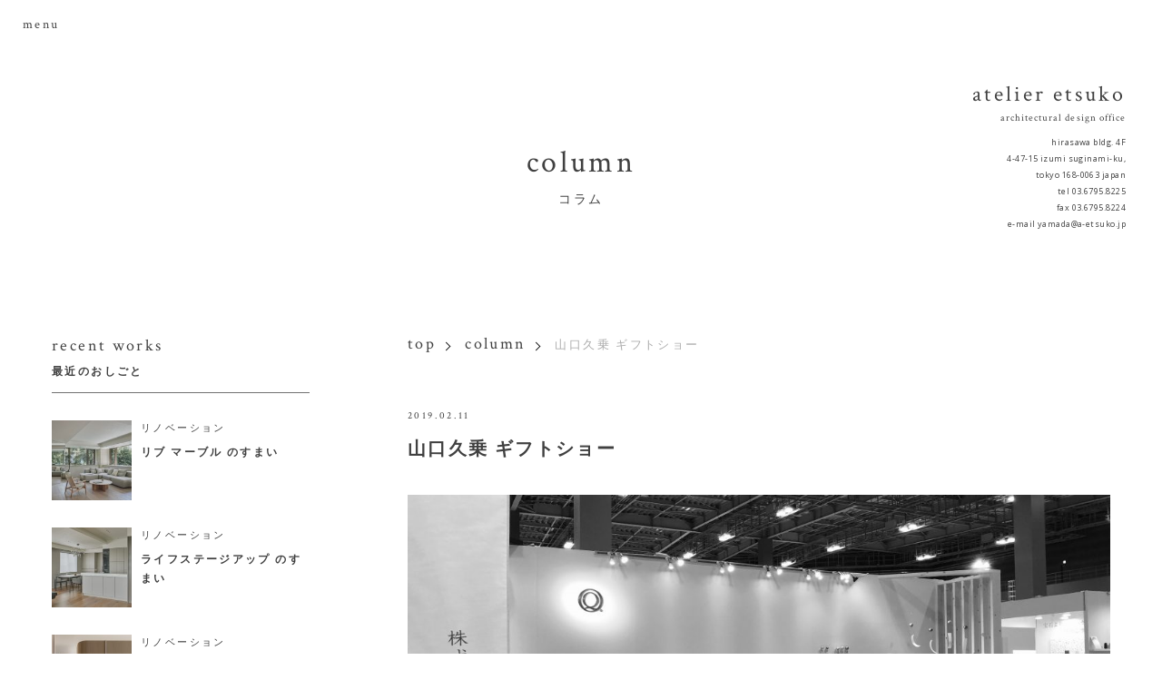

--- FILE ---
content_type: text/html; charset=UTF-8
request_url: https://a-etsuko.jp/column/1866/
body_size: 8981
content:
<!doctype html>
<html lang="ja">
<head>
    <meta charset="UTF-8">
    <meta name="viewport"
          content="width=device-width, user-scalable=no, initial-scale=1.0, maximum-scale=1.0, minimum-scale=1.0">
    <meta http-equiv="X-UA-Compatible" content="ie=edge">
    <title>山口久乗 ギフトショー | アトリエエツコ 一級建築士事務所</title>
    <meta name="description" content="山田悦子主宰。ハイグレードなリノベーションや高級戸建て住宅をはじめ、オフィス、店舗、クリニック、家具の設計・監理を手がける（杉並区）。各種アワード受賞、雑誌掲載多数。「余分な間」「残された間」を大切に、1人1人の「手に入れたい心地よさ」に寄り添って設計します。">
    <meta name="keywords" content="アトリエエツコ">
    <!-- favicon -->
    <link rel="shortcut icon" href="https://a-etsuko.jp/images/favicon.ico">
    <link href="https://fonts.googleapis.com/css?family=Crimson+Text:400,400i,600,600i,700,700i|EB+Garamond|Open+Sans:400,600" rel="stylesheet">
    <!--<link rel="stylesheet" href="https://use.fontawesome.com/releases/v5.0.13/css/all.css" integrity="sha384-DNOHZ68U8hZfKXOrtjWvjxusGo9WQnrNx2sqG0tfsghAvtVlRW3tvkXWZh58N9jp" crossorigin="anonymous">-->
    <script src="https://kit.fontawesome.com/606bd5f7e6.js" crossorigin="anonymous"></script>


    <meta name='robots' content='max-image-preview:large' />
	<style>img:is([sizes="auto" i], [sizes^="auto," i]) { contain-intrinsic-size: 3000px 1500px }</style>
	<link rel='dns-prefetch' href='//cdnjs.cloudflare.com' />
<link rel='dns-prefetch' href='//secure.gravatar.com' />
<link rel='dns-prefetch' href='//stats.wp.com' />
<link rel='dns-prefetch' href='//v0.wordpress.com' />
<link rel="alternate" type="application/rss+xml" title="atelier etsuko     アトリエエツコ一級建築士事務所 &raquo; 山口久乗 ギフトショー のコメントのフィード" href="https://a-etsuko.jp/column/1866/feed/" />
<script type="text/javascript">
/* <![CDATA[ */
window._wpemojiSettings = {"baseUrl":"https:\/\/s.w.org\/images\/core\/emoji\/16.0.1\/72x72\/","ext":".png","svgUrl":"https:\/\/s.w.org\/images\/core\/emoji\/16.0.1\/svg\/","svgExt":".svg","source":{"concatemoji":"https:\/\/a-etsuko.jp\/wp-includes\/js\/wp-emoji-release.min.js?ver=6.8.3"}};
/*! This file is auto-generated */
!function(s,n){var o,i,e;function c(e){try{var t={supportTests:e,timestamp:(new Date).valueOf()};sessionStorage.setItem(o,JSON.stringify(t))}catch(e){}}function p(e,t,n){e.clearRect(0,0,e.canvas.width,e.canvas.height),e.fillText(t,0,0);var t=new Uint32Array(e.getImageData(0,0,e.canvas.width,e.canvas.height).data),a=(e.clearRect(0,0,e.canvas.width,e.canvas.height),e.fillText(n,0,0),new Uint32Array(e.getImageData(0,0,e.canvas.width,e.canvas.height).data));return t.every(function(e,t){return e===a[t]})}function u(e,t){e.clearRect(0,0,e.canvas.width,e.canvas.height),e.fillText(t,0,0);for(var n=e.getImageData(16,16,1,1),a=0;a<n.data.length;a++)if(0!==n.data[a])return!1;return!0}function f(e,t,n,a){switch(t){case"flag":return n(e,"\ud83c\udff3\ufe0f\u200d\u26a7\ufe0f","\ud83c\udff3\ufe0f\u200b\u26a7\ufe0f")?!1:!n(e,"\ud83c\udde8\ud83c\uddf6","\ud83c\udde8\u200b\ud83c\uddf6")&&!n(e,"\ud83c\udff4\udb40\udc67\udb40\udc62\udb40\udc65\udb40\udc6e\udb40\udc67\udb40\udc7f","\ud83c\udff4\u200b\udb40\udc67\u200b\udb40\udc62\u200b\udb40\udc65\u200b\udb40\udc6e\u200b\udb40\udc67\u200b\udb40\udc7f");case"emoji":return!a(e,"\ud83e\udedf")}return!1}function g(e,t,n,a){var r="undefined"!=typeof WorkerGlobalScope&&self instanceof WorkerGlobalScope?new OffscreenCanvas(300,150):s.createElement("canvas"),o=r.getContext("2d",{willReadFrequently:!0}),i=(o.textBaseline="top",o.font="600 32px Arial",{});return e.forEach(function(e){i[e]=t(o,e,n,a)}),i}function t(e){var t=s.createElement("script");t.src=e,t.defer=!0,s.head.appendChild(t)}"undefined"!=typeof Promise&&(o="wpEmojiSettingsSupports",i=["flag","emoji"],n.supports={everything:!0,everythingExceptFlag:!0},e=new Promise(function(e){s.addEventListener("DOMContentLoaded",e,{once:!0})}),new Promise(function(t){var n=function(){try{var e=JSON.parse(sessionStorage.getItem(o));if("object"==typeof e&&"number"==typeof e.timestamp&&(new Date).valueOf()<e.timestamp+604800&&"object"==typeof e.supportTests)return e.supportTests}catch(e){}return null}();if(!n){if("undefined"!=typeof Worker&&"undefined"!=typeof OffscreenCanvas&&"undefined"!=typeof URL&&URL.createObjectURL&&"undefined"!=typeof Blob)try{var e="postMessage("+g.toString()+"("+[JSON.stringify(i),f.toString(),p.toString(),u.toString()].join(",")+"));",a=new Blob([e],{type:"text/javascript"}),r=new Worker(URL.createObjectURL(a),{name:"wpTestEmojiSupports"});return void(r.onmessage=function(e){c(n=e.data),r.terminate(),t(n)})}catch(e){}c(n=g(i,f,p,u))}t(n)}).then(function(e){for(var t in e)n.supports[t]=e[t],n.supports.everything=n.supports.everything&&n.supports[t],"flag"!==t&&(n.supports.everythingExceptFlag=n.supports.everythingExceptFlag&&n.supports[t]);n.supports.everythingExceptFlag=n.supports.everythingExceptFlag&&!n.supports.flag,n.DOMReady=!1,n.readyCallback=function(){n.DOMReady=!0}}).then(function(){return e}).then(function(){var e;n.supports.everything||(n.readyCallback(),(e=n.source||{}).concatemoji?t(e.concatemoji):e.wpemoji&&e.twemoji&&(t(e.twemoji),t(e.wpemoji)))}))}((window,document),window._wpemojiSettings);
/* ]]> */
</script>
<style id='wp-emoji-styles-inline-css' type='text/css'>

	img.wp-smiley, img.emoji {
		display: inline !important;
		border: none !important;
		box-shadow: none !important;
		height: 1em !important;
		width: 1em !important;
		margin: 0 0.07em !important;
		vertical-align: -0.1em !important;
		background: none !important;
		padding: 0 !important;
	}
</style>
<link rel='stylesheet' id='wp-block-library-css' href='https://a-etsuko.jp/wp-includes/css/dist/block-library/style.min.css?ver=6.8.3' type='text/css' media='all' />
<style id='classic-theme-styles-inline-css' type='text/css'>
/*! This file is auto-generated */
.wp-block-button__link{color:#fff;background-color:#32373c;border-radius:9999px;box-shadow:none;text-decoration:none;padding:calc(.667em + 2px) calc(1.333em + 2px);font-size:1.125em}.wp-block-file__button{background:#32373c;color:#fff;text-decoration:none}
</style>
<link rel='stylesheet' id='mediaelement-css' href='https://a-etsuko.jp/wp-includes/js/mediaelement/mediaelementplayer-legacy.min.css?ver=4.2.17' type='text/css' media='all' />
<link rel='stylesheet' id='wp-mediaelement-css' href='https://a-etsuko.jp/wp-includes/js/mediaelement/wp-mediaelement.min.css?ver=6.8.3' type='text/css' media='all' />
<style id='jetpack-sharing-buttons-style-inline-css' type='text/css'>
.jetpack-sharing-buttons__services-list{display:flex;flex-direction:row;flex-wrap:wrap;gap:0;list-style-type:none;margin:5px;padding:0}.jetpack-sharing-buttons__services-list.has-small-icon-size{font-size:12px}.jetpack-sharing-buttons__services-list.has-normal-icon-size{font-size:16px}.jetpack-sharing-buttons__services-list.has-large-icon-size{font-size:24px}.jetpack-sharing-buttons__services-list.has-huge-icon-size{font-size:36px}@media print{.jetpack-sharing-buttons__services-list{display:none!important}}.editor-styles-wrapper .wp-block-jetpack-sharing-buttons{gap:0;padding-inline-start:0}ul.jetpack-sharing-buttons__services-list.has-background{padding:1.25em 2.375em}
</style>
<style id='global-styles-inline-css' type='text/css'>
:root{--wp--preset--aspect-ratio--square: 1;--wp--preset--aspect-ratio--4-3: 4/3;--wp--preset--aspect-ratio--3-4: 3/4;--wp--preset--aspect-ratio--3-2: 3/2;--wp--preset--aspect-ratio--2-3: 2/3;--wp--preset--aspect-ratio--16-9: 16/9;--wp--preset--aspect-ratio--9-16: 9/16;--wp--preset--color--black: #000000;--wp--preset--color--cyan-bluish-gray: #abb8c3;--wp--preset--color--white: #ffffff;--wp--preset--color--pale-pink: #f78da7;--wp--preset--color--vivid-red: #cf2e2e;--wp--preset--color--luminous-vivid-orange: #ff6900;--wp--preset--color--luminous-vivid-amber: #fcb900;--wp--preset--color--light-green-cyan: #7bdcb5;--wp--preset--color--vivid-green-cyan: #00d084;--wp--preset--color--pale-cyan-blue: #8ed1fc;--wp--preset--color--vivid-cyan-blue: #0693e3;--wp--preset--color--vivid-purple: #9b51e0;--wp--preset--gradient--vivid-cyan-blue-to-vivid-purple: linear-gradient(135deg,rgba(6,147,227,1) 0%,rgb(155,81,224) 100%);--wp--preset--gradient--light-green-cyan-to-vivid-green-cyan: linear-gradient(135deg,rgb(122,220,180) 0%,rgb(0,208,130) 100%);--wp--preset--gradient--luminous-vivid-amber-to-luminous-vivid-orange: linear-gradient(135deg,rgba(252,185,0,1) 0%,rgba(255,105,0,1) 100%);--wp--preset--gradient--luminous-vivid-orange-to-vivid-red: linear-gradient(135deg,rgba(255,105,0,1) 0%,rgb(207,46,46) 100%);--wp--preset--gradient--very-light-gray-to-cyan-bluish-gray: linear-gradient(135deg,rgb(238,238,238) 0%,rgb(169,184,195) 100%);--wp--preset--gradient--cool-to-warm-spectrum: linear-gradient(135deg,rgb(74,234,220) 0%,rgb(151,120,209) 20%,rgb(207,42,186) 40%,rgb(238,44,130) 60%,rgb(251,105,98) 80%,rgb(254,248,76) 100%);--wp--preset--gradient--blush-light-purple: linear-gradient(135deg,rgb(255,206,236) 0%,rgb(152,150,240) 100%);--wp--preset--gradient--blush-bordeaux: linear-gradient(135deg,rgb(254,205,165) 0%,rgb(254,45,45) 50%,rgb(107,0,62) 100%);--wp--preset--gradient--luminous-dusk: linear-gradient(135deg,rgb(255,203,112) 0%,rgb(199,81,192) 50%,rgb(65,88,208) 100%);--wp--preset--gradient--pale-ocean: linear-gradient(135deg,rgb(255,245,203) 0%,rgb(182,227,212) 50%,rgb(51,167,181) 100%);--wp--preset--gradient--electric-grass: linear-gradient(135deg,rgb(202,248,128) 0%,rgb(113,206,126) 100%);--wp--preset--gradient--midnight: linear-gradient(135deg,rgb(2,3,129) 0%,rgb(40,116,252) 100%);--wp--preset--font-size--small: 13px;--wp--preset--font-size--medium: 20px;--wp--preset--font-size--large: 36px;--wp--preset--font-size--x-large: 42px;--wp--preset--spacing--20: 0.44rem;--wp--preset--spacing--30: 0.67rem;--wp--preset--spacing--40: 1rem;--wp--preset--spacing--50: 1.5rem;--wp--preset--spacing--60: 2.25rem;--wp--preset--spacing--70: 3.38rem;--wp--preset--spacing--80: 5.06rem;--wp--preset--shadow--natural: 6px 6px 9px rgba(0, 0, 0, 0.2);--wp--preset--shadow--deep: 12px 12px 50px rgba(0, 0, 0, 0.4);--wp--preset--shadow--sharp: 6px 6px 0px rgba(0, 0, 0, 0.2);--wp--preset--shadow--outlined: 6px 6px 0px -3px rgba(255, 255, 255, 1), 6px 6px rgba(0, 0, 0, 1);--wp--preset--shadow--crisp: 6px 6px 0px rgba(0, 0, 0, 1);}:where(.is-layout-flex){gap: 0.5em;}:where(.is-layout-grid){gap: 0.5em;}body .is-layout-flex{display: flex;}.is-layout-flex{flex-wrap: wrap;align-items: center;}.is-layout-flex > :is(*, div){margin: 0;}body .is-layout-grid{display: grid;}.is-layout-grid > :is(*, div){margin: 0;}:where(.wp-block-columns.is-layout-flex){gap: 2em;}:where(.wp-block-columns.is-layout-grid){gap: 2em;}:where(.wp-block-post-template.is-layout-flex){gap: 1.25em;}:where(.wp-block-post-template.is-layout-grid){gap: 1.25em;}.has-black-color{color: var(--wp--preset--color--black) !important;}.has-cyan-bluish-gray-color{color: var(--wp--preset--color--cyan-bluish-gray) !important;}.has-white-color{color: var(--wp--preset--color--white) !important;}.has-pale-pink-color{color: var(--wp--preset--color--pale-pink) !important;}.has-vivid-red-color{color: var(--wp--preset--color--vivid-red) !important;}.has-luminous-vivid-orange-color{color: var(--wp--preset--color--luminous-vivid-orange) !important;}.has-luminous-vivid-amber-color{color: var(--wp--preset--color--luminous-vivid-amber) !important;}.has-light-green-cyan-color{color: var(--wp--preset--color--light-green-cyan) !important;}.has-vivid-green-cyan-color{color: var(--wp--preset--color--vivid-green-cyan) !important;}.has-pale-cyan-blue-color{color: var(--wp--preset--color--pale-cyan-blue) !important;}.has-vivid-cyan-blue-color{color: var(--wp--preset--color--vivid-cyan-blue) !important;}.has-vivid-purple-color{color: var(--wp--preset--color--vivid-purple) !important;}.has-black-background-color{background-color: var(--wp--preset--color--black) !important;}.has-cyan-bluish-gray-background-color{background-color: var(--wp--preset--color--cyan-bluish-gray) !important;}.has-white-background-color{background-color: var(--wp--preset--color--white) !important;}.has-pale-pink-background-color{background-color: var(--wp--preset--color--pale-pink) !important;}.has-vivid-red-background-color{background-color: var(--wp--preset--color--vivid-red) !important;}.has-luminous-vivid-orange-background-color{background-color: var(--wp--preset--color--luminous-vivid-orange) !important;}.has-luminous-vivid-amber-background-color{background-color: var(--wp--preset--color--luminous-vivid-amber) !important;}.has-light-green-cyan-background-color{background-color: var(--wp--preset--color--light-green-cyan) !important;}.has-vivid-green-cyan-background-color{background-color: var(--wp--preset--color--vivid-green-cyan) !important;}.has-pale-cyan-blue-background-color{background-color: var(--wp--preset--color--pale-cyan-blue) !important;}.has-vivid-cyan-blue-background-color{background-color: var(--wp--preset--color--vivid-cyan-blue) !important;}.has-vivid-purple-background-color{background-color: var(--wp--preset--color--vivid-purple) !important;}.has-black-border-color{border-color: var(--wp--preset--color--black) !important;}.has-cyan-bluish-gray-border-color{border-color: var(--wp--preset--color--cyan-bluish-gray) !important;}.has-white-border-color{border-color: var(--wp--preset--color--white) !important;}.has-pale-pink-border-color{border-color: var(--wp--preset--color--pale-pink) !important;}.has-vivid-red-border-color{border-color: var(--wp--preset--color--vivid-red) !important;}.has-luminous-vivid-orange-border-color{border-color: var(--wp--preset--color--luminous-vivid-orange) !important;}.has-luminous-vivid-amber-border-color{border-color: var(--wp--preset--color--luminous-vivid-amber) !important;}.has-light-green-cyan-border-color{border-color: var(--wp--preset--color--light-green-cyan) !important;}.has-vivid-green-cyan-border-color{border-color: var(--wp--preset--color--vivid-green-cyan) !important;}.has-pale-cyan-blue-border-color{border-color: var(--wp--preset--color--pale-cyan-blue) !important;}.has-vivid-cyan-blue-border-color{border-color: var(--wp--preset--color--vivid-cyan-blue) !important;}.has-vivid-purple-border-color{border-color: var(--wp--preset--color--vivid-purple) !important;}.has-vivid-cyan-blue-to-vivid-purple-gradient-background{background: var(--wp--preset--gradient--vivid-cyan-blue-to-vivid-purple) !important;}.has-light-green-cyan-to-vivid-green-cyan-gradient-background{background: var(--wp--preset--gradient--light-green-cyan-to-vivid-green-cyan) !important;}.has-luminous-vivid-amber-to-luminous-vivid-orange-gradient-background{background: var(--wp--preset--gradient--luminous-vivid-amber-to-luminous-vivid-orange) !important;}.has-luminous-vivid-orange-to-vivid-red-gradient-background{background: var(--wp--preset--gradient--luminous-vivid-orange-to-vivid-red) !important;}.has-very-light-gray-to-cyan-bluish-gray-gradient-background{background: var(--wp--preset--gradient--very-light-gray-to-cyan-bluish-gray) !important;}.has-cool-to-warm-spectrum-gradient-background{background: var(--wp--preset--gradient--cool-to-warm-spectrum) !important;}.has-blush-light-purple-gradient-background{background: var(--wp--preset--gradient--blush-light-purple) !important;}.has-blush-bordeaux-gradient-background{background: var(--wp--preset--gradient--blush-bordeaux) !important;}.has-luminous-dusk-gradient-background{background: var(--wp--preset--gradient--luminous-dusk) !important;}.has-pale-ocean-gradient-background{background: var(--wp--preset--gradient--pale-ocean) !important;}.has-electric-grass-gradient-background{background: var(--wp--preset--gradient--electric-grass) !important;}.has-midnight-gradient-background{background: var(--wp--preset--gradient--midnight) !important;}.has-small-font-size{font-size: var(--wp--preset--font-size--small) !important;}.has-medium-font-size{font-size: var(--wp--preset--font-size--medium) !important;}.has-large-font-size{font-size: var(--wp--preset--font-size--large) !important;}.has-x-large-font-size{font-size: var(--wp--preset--font-size--x-large) !important;}
:where(.wp-block-post-template.is-layout-flex){gap: 1.25em;}:where(.wp-block-post-template.is-layout-grid){gap: 1.25em;}
:where(.wp-block-columns.is-layout-flex){gap: 2em;}:where(.wp-block-columns.is-layout-grid){gap: 2em;}
:root :where(.wp-block-pullquote){font-size: 1.5em;line-height: 1.6;}
</style>
<link rel='stylesheet' id='normalize.css-css' href='https://a-etsuko.jp/wp-content/themes/a-etsuko/css/normalize.css?ver=6.8.3' type='text/css' media='all' />
<link rel='stylesheet' id='bxslider.css-css' href='https://cdnjs.cloudflare.com/ajax/libs/bxslider/4.2.15/jquery.bxslider.min.css?ver=6.8.3' type='text/css' media='all' />
<link rel='stylesheet' id='styles.css-css' href='https://a-etsuko.jp/wp-content/themes/a-etsuko/css/styles.css?ver=6.8.3' type='text/css' media='all' />
<link rel='stylesheet' id='modifications.css-css' href='https://a-etsuko.jp/wp-content/themes/a-etsuko/css/modifications.css?ver=6.8.3' type='text/css' media='all' />
<script type="text/javascript" src="https://a-etsuko.jp/wp-includes/js/jquery/jquery.min.js?ver=3.7.1" id="jquery-core-js"></script>
<script type="text/javascript" src="https://a-etsuko.jp/wp-includes/js/jquery/jquery-migrate.min.js?ver=3.4.1" id="jquery-migrate-js"></script>
<script type="text/javascript" src="https://a-etsuko.jp/wp-content/themes/a-etsuko/js/imagesloaded.pkgd.min.js?ver=6.8.3" id="imagesloaded.js-js"></script>
<script type="text/javascript" src="https://cdnjs.cloudflare.com/ajax/libs/bxslider/4.2.15/jquery.bxslider.min.js?ver=6.8.3" id="bxslider.js-js"></script>
<script type="text/javascript" src="https://cdnjs.cloudflare.com/ajax/libs/smooth-scroll/16.1.3/smooth-scroll.min.js?ver=6.8.3" id="smoothScroll.js-js"></script>
<script type="text/javascript" src="https://a-etsuko.jp/wp-content/themes/a-etsuko/js/scripts.js?ver=6.8.3" id="scripts.js-js"></script>
<link rel="https://api.w.org/" href="https://a-etsuko.jp/wp-json/" /><link rel="alternate" title="JSON" type="application/json" href="https://a-etsuko.jp/wp-json/wp/v2/posts/1866" /><link rel="EditURI" type="application/rsd+xml" title="RSD" href="https://a-etsuko.jp/xmlrpc.php?rsd" />
<meta name="generator" content="WordPress 6.8.3" />
<link rel="canonical" href="https://a-etsuko.jp/column/1866/" />
<link rel='shortlink' href='https://wp.me/pakJ3M-u6' />
<link rel="alternate" title="oEmbed (JSON)" type="application/json+oembed" href="https://a-etsuko.jp/wp-json/oembed/1.0/embed?url=https%3A%2F%2Fa-etsuko.jp%2Fcolumn%2F1866%2F" />
<link rel="alternate" title="oEmbed (XML)" type="text/xml+oembed" href="https://a-etsuko.jp/wp-json/oembed/1.0/embed?url=https%3A%2F%2Fa-etsuko.jp%2Fcolumn%2F1866%2F&#038;format=xml" />
	<style>img#wpstats{display:none}</style>
		
    <!-- OGP -->
<meta property="og:type" content="blog">
<meta property="og:description" content="山口久乗様の恒例になりつつあるギフトショーの設営にきております。 数日間の為の展示ブースですので、建築を設計するのとはまた別の思考が必要です。 各社工夫を凝らして、商品を魅せる空間作りをされていて、大">
<meta property="og:title" content="山口久乗 ギフトショー">
<meta property="og:url" content="https://a-etsuko.jp/column/1866/">
<meta property="og:image" content="https://a-etsuko.jp/wp-content/uploads/2019/02/img_2691-2.jpg">
<meta property="og:site_name" content="atelier etsuko     アトリエエツコ一級建築士事務所">
<meta property="og:locale" content="ja_JP" />
<meta property="fb:app_id" content="843124389199650">
<!-- /OGP -->

<meta name="twitter:card" content="summary_large_image">
</head>
<body class="single post">

<div class="md-wrapper">

<header class="md-header">

    <p id="navOpenBtn" class="md-header-title">menu</p>
    <p class="md-header-spSiteTitle"><a href="https://a-etsuko.jp/">atelier etsuko</a></p>

    <nav id="headerNav" class="md-header-nav">
        <div class="md-header-head">
            <span id="navCloseBtn" class="md-header-closeBtn">menu close</span>
        </div>

        <p class="md-header-displayTitle">menu</p>

        <ul class="md-header-navList">
            <li class="md-header-navItem"><a href="https://a-etsuko.jp/">top</a></li>
            <li class="md-header-navItem"><a href="https://a-etsuko.jp/works/">works</a></li>
            <li class="md-header-navItem"><a href="https://a-etsuko.jp/information/column/">column</a></li>
            <li class="md-header-navItem--information">
                <a href="https://a-etsuko.jp/information/">information</a>
                <ul class="md-header-subList">
                    <li><a href="https://a-etsuko.jp/information/">-all</a></li>
                    <li><a href="https://a-etsuko.jp/information/news/">-news</a></li>
                    <li><a href="https://a-etsuko.jp/information/media/">-media</a></li>
                </ul>
            </li>
            <li class="md-header-navItem"><a href="https://a-etsuko.jp/information/interview/">interview</a></li>
            <li class="md-header-navItem"><a href="https://a-etsuko.jp/about/">about</a></li>
                            <li class="md-header-navItem"><a href="https://a-etsuko.jp/about/#aboutContact">contact</a></li>
                    </ul>
    </nav>

</header>

<main>

        <div class="md-hero" style="background-image: url('')">
            <div class="md-hero-inner">
                    <div class="md-hero-batch">
        <h1 class="md-hero-batch-title">
                            <a href="https://a-etsuko.jp/">atelier etsuko</a>
                    </h1>
        <p class="md-hero-batch-sub_title">architectural design office</p>
        <div class="md-hero-batch-company_info">
            <span>hirasawa bldg. 4F</span>
            <span>4-47-15 izumi suginami-ku,</span>
            <span>tokyo 168-0063 japan</span>
            <span>tel 03.6795.8225</span>
            <span>fax 03.6795.8224</span>
            <span>e-mail <a href="mailto:yamada@a-etsuko.jp">yamada@a-etsuko.jp</a></span>
        </div>
    </div>
                            <div class="md-hero-pageTitle">
            <h3>column<span>コラム</span></h3>
        </div>
    
                </div>
        </div>
    
    
    <div class="md-content">

        <div class="md-twoColumns">

            <div class="md-twoColumns-left">
                <div class="md-sidebar-content">
    <h3 class="md-sidebar-title">recent works<span>最近のおしごと</span></h3>
    <ul class="md-sidebar-list">
                    <li class="md-sidebar-item">
                <a class="sb-recentWorks-link" href="https://a-etsuko.jp/works/ribbed-marble/">
                    <div class="sb-recentWorks-img">
                        <img width="100" height="100" src="https://a-etsuko.jp/wp-content/uploads/2024/11/240820ReBITA29651-150x150.jpg" class="attachment-100x100 size-100x100" alt="" decoding="async" srcset="https://a-etsuko.jp/wp-content/uploads/2024/11/240820ReBITA29651-150x150.jpg 150w, https://a-etsuko.jp/wp-content/uploads/2024/11/240820ReBITA29651-600x600.jpg 600w" sizes="(max-width: 100px) 100vw, 100px" />                    </div>
                    <div class="sb-recentWorks-cont">
                                                    <p class="sb-recentWorks-cat">リノベーション</p>
                                                    <h4 class="sb-recentWorks-title">リブ マーブル のすまい</h4>
                    </div>
                </a>
            </li>
                        <li class="md-sidebar-item">
                <a class="sb-recentWorks-link" href="https://a-etsuko.jp/works/stage-up/">
                    <div class="sb-recentWorks-img">
                        <img width="100" height="100" src="https://a-etsuko.jp/wp-content/uploads/2024/11/240927atelieretsukoFUJISAWA1680-150x150.jpg" class="attachment-100x100 size-100x100" alt="" decoding="async" srcset="https://a-etsuko.jp/wp-content/uploads/2024/11/240927atelieretsukoFUJISAWA1680-150x150.jpg 150w, https://a-etsuko.jp/wp-content/uploads/2024/11/240927atelieretsukoFUJISAWA1680-600x600.jpg 600w" sizes="(max-width: 100px) 100vw, 100px" />                    </div>
                    <div class="sb-recentWorks-cont">
                                                    <p class="sb-recentWorks-cat">リノベーション</p>
                                                    <h4 class="sb-recentWorks-title">ライフステージアップ のすまい</h4>
                    </div>
                </a>
            </li>
                        <li class="md-sidebar-item">
                <a class="sb-recentWorks-link" href="https://a-etsuko.jp/works/seamless-sealing-house/">
                    <div class="sb-recentWorks-img">
                        <img width="100" height="100" src="https://a-etsuko.jp/wp-content/uploads/2024/11/WVA_20230501_001-150x150.jpg" class="attachment-100x100 size-100x100" alt="" decoding="async" srcset="https://a-etsuko.jp/wp-content/uploads/2024/11/WVA_20230501_001-150x150.jpg 150w, https://a-etsuko.jp/wp-content/uploads/2024/11/WVA_20230501_001-600x600.jpg 600w" sizes="(max-width: 100px) 100vw, 100px" />                    </div>
                    <div class="sb-recentWorks-cont">
                                                    <p class="sb-recentWorks-cat">リノベーション</p>
                                                    <h4 class="sb-recentWorks-title">シームレス シーリング ハウス</h4>
                    </div>
                </a>
            </li>
                </ul>
    <a class="md-sidebar-link" href="https://a-etsuko.jp/works/">works archives</a>
</div>

<div class="md-sidebar-content">
    <h3 class="md-sidebar-title">information<span>最新情報</span></h3>
    <ul class="md-sidebar-list">
                <li class="md-sidebar-item">
            <a class="sb-information-link" href="https://a-etsuko.jp/information/media/2819/">
                <h4 class="sb-information-title">I&#8217;m home no.126 掲載「理想の住まいをかなえるパートナー紹介50」</h4>
                <div>
                                            <span class="sb-information-cat media">media</span>
                                            <span class="sb-information-date">2023.09.19</span>
                </div>
            </a>
        </li>
                    <li class="md-sidebar-item">
            <a class="sb-information-link" href="https://a-etsuko.jp/information/media/2799/">
                <h4 class="sb-information-title">NetworkSE  vol.188 Jul.2023 掲載</h4>
                <div>
                                            <span class="sb-information-cat media">media</span>
                                            <span class="sb-information-date">2023.07.26</span>
                </div>
            </a>
        </li>
                    <li class="md-sidebar-item">
            <a class="sb-information-link" href="https://a-etsuko.jp/information/media/2764/">
                <h4 class="sb-information-title">I&#8217;m home no.124 掲載</h4>
                <div>
                                            <span class="sb-information-cat media">media</span>
                                            <span class="sb-information-date">2023.07.18</span>
                </div>
            </a>
        </li>
                </ul>
    <a class="md-sidebar-link" href="https://a-etsuko.jp/information/">information archives</a>
</div>

<div class="md-sidebar-content">
    <h3 class="md-sidebar-title">column<span>最新コラム</span></h3>
    <ul class="md-sidebar-list">
                <li class="md-sidebar-item">
            <a class="sb-column-link" href="https://a-etsuko.jp/column/3241/">
                <div class="sb-column-img">
                    <img width="100" height="100" src="https://a-etsuko.jp/wp-content/uploads/2021/05/YUKH_070_DC66644_S-150x150.jpg" class="attachment-100x100 size-100x100" alt="" decoding="async" loading="lazy" />                </div>
                <div class="sb-column-cont">
                    <h4 class="sb-column-cont-title">木を抱く家　インタビュー</h4>
                    <p class="sb-column-cont-date">2025.05.14</p>
                </div>
            </a>
        </li>
                    <li class="md-sidebar-item">
            <a class="sb-column-link" href="https://a-etsuko.jp/column/2809/">
                <div class="sb-column-img">
                    <img width="100" height="100" src="https://a-etsuko.jp/wp-content/uploads/2023/07/img_0384-150x150.jpg" class="attachment-100x100 size-100x100" alt="" decoding="async" loading="lazy" srcset="https://a-etsuko.jp/wp-content/uploads/2023/07/img_0384-150x150.jpg 150w, https://a-etsuko.jp/wp-content/uploads/2023/07/img_0384-600x600.jpg 600w" sizes="auto, (max-width: 100px) 100vw, 100px" />                </div>
                <div class="sb-column-cont">
                    <h4 class="sb-column-cont-title">RENOELリノエル</h4>
                    <p class="sb-column-cont-date">2023.07.28</p>
                </div>
            </a>
        </li>
                    <li class="md-sidebar-item">
            <a class="sb-column-link" href="https://a-etsuko.jp/column/2737/">
                <div class="sb-column-img">
                    <img width="100" height="100" src="https://a-etsuko.jp/wp-content/uploads/2023/07/ph_article_11414-150x150.jpg" class="attachment-100x100 size-100x100" alt="" decoding="async" loading="lazy" srcset="https://a-etsuko.jp/wp-content/uploads/2023/07/ph_article_11414-150x150.jpg 150w, https://a-etsuko.jp/wp-content/uploads/2023/07/ph_article_11414-600x600.jpg 600w" sizes="auto, (max-width: 100px) 100vw, 100px" />                </div>
                <div class="sb-column-cont">
                    <h4 class="sb-column-cont-title">「住まいと人の幸せな関係」</h4>
                    <p class="sb-column-cont-date">2023.07.10</p>
                </div>
            </a>
        </li>
                </ul>
    <a class="md-sidebar-link" href="https://a-etsuko.jp/column/">column archives</a>
</div>

<div class="md-sidebar-content">
    <h3 class="md-sidebar-title">interview<span>インタビュー</span></h3>
    <ul class="md-sidebar-list">
                    <li class="md-sidebar-item">
                <a class="sb-interview-link" href="https://a-etsuko.jp/interview/3201/">
                    <div class="sb-interview-img">
                        <img width="100" height="100" src="https://a-etsuko.jp/wp-content/uploads/2025/04/20241130-DSCF1492_774-460-150x150.jpg" class="attachment-100x100 size-100x100" alt="" decoding="async" loading="lazy" />                    </div>
                    <div class="sb-interview-cont">
                        <h4 class="sb-interview-cont-title">リノベーション「職人たちをも魅了する調和のとれた空間演出」</h4>
                        <p class="sb-interview-cont-excerpt">RC造の築60年のご自宅を大胆にリフォームされたK様。美しい日本庭園と一…</p>
                    </div>
                </a>
            </li>
                        <li class="md-sidebar-item">
                <a class="sb-interview-link" href="https://a-etsuko.jp/interview/3200/">
                    <div class="sb-interview-img">
                        <img width="100" height="100" src="https://a-etsuko.jp/wp-content/uploads/2025/05/20241130-DSCF1605_774-460-150x150.jpg" class="attachment-100x100 size-100x100" alt="" decoding="async" loading="lazy" />                    </div>
                    <div class="sb-interview-cont">
                        <h4 class="sb-interview-cont-title">新築戸建て「温度を感じる、かっこよさと柔らかさが両立した家づくり」</h4>
                        <p class="sb-interview-cont-excerpt">閑静な住宅街に洗練された外観がひときわ目を惹くK様邸。土地選びから建築家…</p>
                    </div>
                </a>
            </li>
                        <li class="md-sidebar-item">
                <a class="sb-interview-link" href="https://a-etsuko.jp/interview/1284/">
                    <div class="sb-interview-img">
                        <img width="100" height="100" src="https://a-etsuko.jp/wp-content/uploads/2018/09/マスクグループ-37-150x150.png" class="attachment-100x100 size-100x100" alt="" decoding="async" loading="lazy" />                    </div>
                    <div class="sb-interview-cont">
                        <h4 class="sb-interview-cont-title">新築戸建て「ホテルライフ以上の住まいを」</h4>
                        <p class="sb-interview-cont-excerpt">昼間は外光をたっぷりと取り入れ、夜は間接照明が心地よく家族を包みこむ。杉…</p>
                    </div>
                </a>
            </li>
                </ul>
    <a class="md-sidebar-link" href="https://a-etsuko.jp/interview/">interview archives</a>
</div>
            </div>

            <section class="md-twoColumns-right">

                    <div class="md-breadcrumb top">
        <ul>
            <li class="en"><a href="https://a-etsuko.jp/">top</a></li>
                                        <li class="en"><a href="https://a-etsuko.jp/information/column/">column</a></li>
                                                <li class="ja"><span>山口久乗 ギフトショー</span></li>
                        </ul>
    </div>
    
                <div class="md-single-content">

                    <p class="md-single-date">2019.02.11</p>

                    <h3 class="md-single-title">山口久乗 ギフトショー</h3>

                                            <div class="md-single-thumb">
                            <img width="1024" height="568" src="https://a-etsuko.jp/wp-content/uploads/2019/02/img_2691-2-1024x568.jpg" class="attachment-large size-large wp-post-image" alt="" decoding="async" loading="lazy" srcset="https://a-etsuko.jp/wp-content/uploads/2019/02/img_2691-2-1024x568.jpg 1024w, https://a-etsuko.jp/wp-content/uploads/2019/02/img_2691-2-300x167.jpg 300w, https://a-etsuko.jp/wp-content/uploads/2019/02/img_2691-2-768x426.jpg 768w" sizes="auto, (max-width: 1024px) 100vw, 1024px" />                        </div>
                    
                    <div class="md-single-body">
                        <p>山口久乗様の恒例になりつつあるギフトショーの設営にきております。</p>
<p>数日間の為の展示ブースですので、建築を設計するのとはまた別の思考が必要です。</p>
<p>各社工夫を凝らして、商品を魅せる空間作りをされていて、大変勉強になります。</p>
                    </div>

                </div>

            </section>

        </div>

            <div class="md-breadcrumb bottom">
        <ul>
            <li class="en"><a href="https://a-etsuko.jp/">top</a></li>
                                        <li class="en"><a href="https://a-etsuko.jp/information/column/">column</a></li>
                                                <li class="ja"><span>山口久乗 ギフトショー</span></li>
                        </ul>
    </div>
    
    </div>
    
</main>

<a id="toPageTop" class="md-toPageTop" href="#"><span>▲</span><span class="en">page</span><span class="en">top</span></a>

<footer class="md-footer">
    <div class="md-footer-inner">
        <h3 class="md-footer-title">atelier etsuko</h3>
        <div class="md-footer-twoColumns">
            <div class="md-footer-cont">
                <p class="md-footer-company">株式会社アトリエ エツコ一級建築士事務所</p>
                <p class="md-footer-address">〒168-0063 東京都杉並区和泉4-47-15 平澤ビル4F</p>
                <p class="md-footer-tel" x-ms-format-detection="none">tel. 03.6795.8225</p>
                <p class="md-footer-fax" x-ms-format-detection="none">fax. 03.6795.8224</p>
                <address class="md-footer-email">e-mail <a href="mailto:yamada@a-etsuko.jp">yamada@a-etsuko.jp</a></address>
                <ul class="md-footer-sns">
                    <li><a href="https://www.instagram.com/atelier_etsuko_design_office_/" target="_blank"><i class="fab fa-instagram-square"></i></a></li>
                    <li><a href="https://www.facebook.com/atelier.etsuko/" target="_blank"><i class="fab fa-facebook-square"></i></a></li>
                    <li><a href="https://www.denen-arch.com/" target="_blank"><img src="https://a-etsuko.jp/wp-content/themes/a-etsuko/images/icon_footer_denen@2x.png" alt=""></a></li>
                </ul>
            </div>
            <ul class="md-footer-nav">
                <li><a href="https://a-etsuko.jp/about/#aboutProfile"><span>profile | </span>経歴・受賞歴</a></li>
                <li><a href="https://a-etsuko.jp/about/#aboutProcess"><span>process & fee | </span>建設監理業務の流れ</a></li>
                <li><a href="https://a-etsuko.jp/about/#aboutQA"><span>Q&A | </span>よくあるお問い合わせ</a></li>
            </ul>
        </div>
        <p class="md-footer-copyright"><small>©atelier etsuko. All rights reserved.</small></p>
    </div>
</footer>

</div>

<script type="speculationrules">
{"prefetch":[{"source":"document","where":{"and":[{"href_matches":"\/*"},{"not":{"href_matches":["\/wp-*.php","\/wp-admin\/*","\/wp-content\/uploads\/*","\/wp-content\/*","\/wp-content\/plugins\/*","\/wp-content\/themes\/a-etsuko\/*","\/*\\?(.+)"]}},{"not":{"selector_matches":"a[rel~=\"nofollow\"]"}},{"not":{"selector_matches":".no-prefetch, .no-prefetch a"}}]},"eagerness":"conservative"}]}
</script>
<script type="text/javascript" id="jetpack-stats-js-before">
/* <![CDATA[ */
_stq = window._stq || [];
_stq.push([ "view", JSON.parse("{\"v\":\"ext\",\"blog\":\"152703134\",\"post\":\"1866\",\"tz\":\"9\",\"srv\":\"a-etsuko.jp\",\"j\":\"1:14.6\"}") ]);
_stq.push([ "clickTrackerInit", "152703134", "1866" ]);
/* ]]> */
</script>
<script type="text/javascript" src="https://stats.wp.com/e-202603.js" id="jetpack-stats-js" defer="defer" data-wp-strategy="defer"></script>

</body>
</html>

--- FILE ---
content_type: text/css
request_url: https://a-etsuko.jp/wp-content/themes/a-etsuko/css/styles.css?ver=6.8.3
body_size: 13276
content:
@charset "UTF-8";
/*! normalize.css v8.0.0 | MIT License | github.com/necolas/normalize.css */
/* Document
   ========================================================================== */
/**
 * 1. Correct the line height in all browsers.
 * 2. Prevent adjustments of font size after orientation changes in iOS.
 */
html {
  line-height: 1.15;
  /* 1 */
  -webkit-text-size-adjust: 100%;
  /* 2 */ }

/* Sections
   ========================================================================== */
/**
 * Remove the margin in all browsers.
 */
body {
  margin: 0; }

/**
 * Correct the font size and margin on `h1` elements within `section` and
 * `article` contexts in Chrome, Firefox, and Safari.
 */
h1 {
  font-size: 2em;
  margin: 0.67em 0; }

/* Grouping content
   ========================================================================== */
/**
 * 1. Add the correct box sizing in Firefox.
 * 2. Show the overflow in Edge and IE.
 */
hr {
  box-sizing: content-box;
  /* 1 */
  height: 0;
  /* 1 */
  overflow: visible;
  /* 2 */ }

/**
 * 1. Correct the inheritance and scaling of font size in all browsers.
 * 2. Correct the odd `em` font sizing in all browsers.
 */
pre {
  font-family: monospace, monospace;
  /* 1 */
  font-size: 1em;
  /* 2 */ }

/* Text-level semantics
   ========================================================================== */
/**
 * Remove the gray background on active links in IE 10.
 */
a {
  background-color: transparent; }

/**
 * 1. Remove the bottom border in Chrome 57-
 * 2. Add the correct text decoration in Chrome, Edge, IE, Opera, and Safari.
 */
abbr[title] {
  border-bottom: none;
  /* 1 */
  text-decoration: underline;
  /* 2 */
  text-decoration: underline dotted;
  /* 2 */ }

/**
 * Add the correct font weight in Chrome, Edge, and Safari.
 */
b,
strong {
  font-weight: bolder; }

/**
 * 1. Correct the inheritance and scaling of font size in all browsers.
 * 2. Correct the odd `em` font sizing in all browsers.
 */
code,
kbd,
samp {
  font-family: monospace, monospace;
  /* 1 */
  font-size: 1em;
  /* 2 */ }

/**
 * Add the correct font size in all browsers.
 */
small {
  font-size: 80%; }

/**
 * Prevent `sub` and `sup` elements from affecting the line height in
 * all browsers.
 */
sub,
sup {
  font-size: 75%;
  line-height: 0;
  position: relative;
  vertical-align: baseline; }

sub {
  bottom: -0.25em; }

sup {
  top: -0.5em; }

/* Embedded content
   ========================================================================== */
/**
 * Remove the border on images inside links in IE 10.
 */
img {
  border-style: none; }

/* Forms
   ========================================================================== */
/**
 * 1. Change the font styles in all browsers.
 * 2. Remove the margin in Firefox and Safari.
 */
button,
input,
optgroup,
select,
textarea {
  font-family: inherit;
  /* 1 */
  font-size: 100%;
  /* 1 */
  line-height: 1.15;
  /* 1 */
  margin: 0;
  /* 2 */ }

/**
 * Show the overflow in IE.
 * 1. Show the overflow in Edge.
 */
button,
input {
  /* 1 */
  overflow: visible; }

/**
 * Remove the inheritance of text transform in Edge, Firefox, and IE.
 * 1. Remove the inheritance of text transform in Firefox.
 */
button,
select {
  /* 1 */
  text-transform: none; }

/**
 * Correct the inability to style clickable types in iOS and Safari.
 */
button,
[type="button"],
[type="reset"],
[type="submit"] {
  -webkit-appearance: button; }

/**
 * Remove the inner border and padding in Firefox.
 */
button::-moz-focus-inner,
[type="button"]::-moz-focus-inner,
[type="reset"]::-moz-focus-inner,
[type="submit"]::-moz-focus-inner {
  border-style: none;
  padding: 0; }

/**
 * Restore the focus styles unset by the previous rule.
 */
button:-moz-focusring,
[type="button"]:-moz-focusring,
[type="reset"]:-moz-focusring,
[type="submit"]:-moz-focusring {
  outline: 1px dotted ButtonText; }

/**
 * Correct the padding in Firefox.
 */
fieldset {
  padding: 0.35em 0.75em 0.625em; }

/**
 * 1. Correct the text wrapping in Edge and IE.
 * 2. Correct the color inheritance from `fieldset` elements in IE.
 * 3. Remove the padding so developers are not caught out when they zero out
 *    `fieldset` elements in all browsers.
 */
legend {
  box-sizing: border-box;
  /* 1 */
  color: inherit;
  /* 2 */
  display: table;
  /* 1 */
  max-width: 100%;
  /* 1 */
  padding: 0;
  /* 3 */
  white-space: normal;
  /* 1 */ }

/**
 * Add the correct vertical alignment in Chrome, Firefox, and Opera.
 */
progress {
  vertical-align: baseline; }

/**
 * Remove the default vertical scrollbar in IE 10+.
 */
textarea {
  overflow: auto; }

/**
 * 1. Add the correct box sizing in IE 10.
 * 2. Remove the padding in IE 10.
 */
[type="checkbox"],
[type="radio"] {
  box-sizing: border-box;
  /* 1 */
  padding: 0;
  /* 2 */ }

/**
 * Correct the cursor style of increment and decrement buttons in Chrome.
 */
[type="number"]::-webkit-inner-spin-button,
[type="number"]::-webkit-outer-spin-button {
  height: auto; }

/**
 * 1. Correct the odd appearance in Chrome and Safari.
 * 2. Correct the outline style in Safari.
 */
[type="search"] {
  -webkit-appearance: textfield;
  /* 1 */
  outline-offset: -2px;
  /* 2 */ }

/**
 * Remove the inner padding in Chrome and Safari on macOS.
 */
[type="search"]::-webkit-search-decoration {
  -webkit-appearance: none; }

/**
 * 1. Correct the inability to style clickable types in iOS and Safari.
 * 2. Change font properties to `inherit` in Safari.
 */
::-webkit-file-upload-button {
  -webkit-appearance: button;
  /* 1 */
  font: inherit;
  /* 2 */ }

/* Interactive
   ========================================================================== */
/*
 * Add the correct display in Edge, IE 10+, and Firefox.
 */
details {
  display: block; }

/*
 * Add the correct display in all browsers.
 */
summary {
  display: list-item; }

/* Misc
   ========================================================================== */
/**
 * Add the correct display in IE 10+.
 */
template {
  display: none; }

/**
 * Add the correct display in IE 10.
 */
[hidden] {
  display: none; }

/*--------------------------------------------------
  media queries
--------------------------------------------------*/
/*--------------------------------------------------
  base
--------------------------------------------------*/
/*@font-face {
  font-family: 'Satisfy', cursive;
  font-family: 'Pattaya', sans-serif;
  font-family: 'Averia Libre', sans-serif;
  font-family: 'Arbutus Slab', sans-serif;
}*/
* {
  box-sizing: border-box; }

html {
  height: auto; }

body {
  background-color: #fff;
  color: #404040;
  font-size: 14px;
  font-family: "Crimson Text", Georgia, "ヒラギノ明朝 ProN W3", "Hiragino Mincho ProN W3", HiraMinProN-W3, "ヒラギノ明朝 ProN", "Hiragino Mincho ProN", "游明朝", "Yu Mincho", "HGS明朝E", serif;
  letter-spacing: 0.17em;
  height: 100%;
  word-wrap: break-word; }

a, a:hover, a:active, a:focus {
  color: #404040;
  text-decoration: none; }

img {
  vertical-align: middle; }

table {
  border-collapse: collapse; }

table td {
  padding: 0; }

address {
  font-style: normal; }

/*--------------------------------------------------
  modules,commons
--------------------------------------------------*/
.md-loader {
  width: 100%;
  height: 100%;
  margin: 0;
  background: #fff;
  display: block;
  position: fixed;
  top: 0;
  left: 0;
  z-index: 10000; }
  .md-loader img {
    opacity: 1;
    position: absolute;
    top: 50%;
    left: 50%;
    margin-top: -16px;
    margin-left: -16px; }
.md-wrapper {
  position: relative;
  /*@include media767 {
    padding-top: 55px;
  }*/ }
.md-header {
  max-width: 150px;
  position: fixed;
  left: 0;
  top: 0;
  z-index: 200; }
  @media screen and (max-width: 767px) {
    .md-header {
      max-width: 100%;
      width: 100%;
      height: 55px;
      background-color: #fff; } }
  .md-header-nav {
    overflow: hidden;
    background-color: rgba(237, 238, 238, 0.84);
    position: absolute;
    top: 0;
    left: -150px;
    z-index: 200;
    width: 150px;
    height: 100vh;
    opacity: 0;
    transition-property: all;
    transition-duration: 500ms;
    transition-delay: 0s;
    transition-timing-function: ease-in-out; }
    @media screen and (max-width: 767px) {
      .md-header-nav {
        width: 100%;
        left: -100%;
        background-color: rgba(255, 255, 255, 0.95); } }
    .md-header-nav.active {
      opacity: 1;
      left: 0; }
  .md-header-head {
    height: 50px; }
  .md-header-title {
    cursor: pointer;
    line-height: 1;
    margin: 0;
    padding: 20px 25px;
    position: absolute;
    top: 0;
    left: 0;
    z-index: 1;
    text-shadow: 2px 2px 10px #ffffff,-2px -2px 10px #ffffff;
    width: 100px;
    -webkit-transition: all 0.5s;
    -moz-transition: all 0.5s;
    -ms-transition: all 0.5s;
    -o-transition: all 0.5s;
    transition: all 0.5s;
    opacity: 1; }
    .md-header-title.hide {
      opacity: 0; }
    .md-header-title:hover {
      opacity: 0.6; }
    @media screen and (max-width: 767px) {
      .md-header-title {
        font-size: 0.8125rem;
        padding: 21px 10px 21px 9.3%;
        margin-right: 10px;
        width: 115px; } }
  .md-header-spSiteTitle {
    display: none; }
    @media screen and (max-width: 767px) {
      .md-header-spSiteTitle {
        display: block;
        position: absolute;
        top: 0;
        right: 0;
        z-index: 201;
        font-size: 0.8125rem;
        padding: 21px 10px 21px 35px;
        margin: 0;
        width: 160px; } }
  .md-header-displayTitle {
    line-height: 1;
    margin: 0;
    padding: 20px 25px;
    position: absolute;
    top: 0;
    left: 0;
    z-index: 1;
    text-shadow: 2px 2px 10px #ffffff,-2px -2px 10px #ffffff;
    width: 100px; }
    @media screen and (max-width: 767px) {
      .md-header-displayTitle {
        display: none; } }
  .md-header-closeBtn {
    cursor: pointer;
    display: block;
    position: absolute;
    right: 0;
    z-index: 201;
    text-indent: -9999px;
    width: 50px;
    height: 50px; }
    @media screen and (max-width: 767px) {
      .md-header-closeBtn {
        left: 0;
        right: inherit;
        width: 160px;
        height: auto;
        font-size: 0.8125rem;
        line-height: 1;
        padding: 21px 35px;
        text-indent: 0; } }
    .md-header-closeBtn:before, .md-header-closeBtn:after {
      content: '';
      position: absolute;
      position: absolute;
      top: 24px;
      right: 15px;
      display: block;
      width: 20px;
      height: 1px;
      background-color: #707070; }
      @media screen and (max-width: 767px) {
        .md-header-closeBtn:before, .md-header-closeBtn:after {
          content: none; } }
    .md-header-closeBtn:before {
      transform: rotate(45deg); }
    .md-header-closeBtn:after {
      transform: rotate(-45deg); }
  .md-header-navList {
    margin: 0;
    padding-left: 0; }
    .md-header-navList li {
      list-style-type: none; }
  .md-header .md-header-navItem a, .md-header .md-header-navItem--information a {
    display: block;
    font-size: 14px;
    line-height: 40px;
    padding: 0 24px;
    transition-property: all;
    transition-duration: 500ms;
    transition-delay: 0s;
    transition-timing-function: ease-in-out; }
    .md-header .md-header-navItem a:hover, .md-header .md-header-navItem--information a:hover {
      opacity: 0.6; }
    @media screen and (max-width: 767px) {
      .md-header .md-header-navItem a, .md-header .md-header-navItem--information a {
        padding: 0 35px; } }
  .md-header-subList {
    margin: 0;
    padding-left: 0;
    padding-left: 24px; }
    .md-header-subList li {
      list-style-type: none; }
    @media screen and (max-width: 767px) {
      .md-header-subList {
        padding-left: 12px; } }
.md-toPageTop {
  opacity: 0;
  position: fixed;
  z-index: -1;
  bottom: 35px;
  right: 35px;
  display: block;
  width: 50px;
  text-align: center;
  transition-property: all;
  transition-duration: 500ms;
  transition-delay: 0s;
  transition-timing-function: ease-in-out;
  text-shadow: 2px 2px 10px #ffffff,-2px -2px 10px #ffffff; }
  .md-toPageTop.active {
    opacity: 1;
    z-index: 100; }
    .md-toPageTop.active:hover {
      opacity: 0.6; }
  @media screen and (max-width: 767px) {
    .md-toPageTop {
      right: 30px; } }
  .md-toPageTop span {
    display: block; }
    .md-toPageTop span.en {
      font-size: 1.125rem; }
.md-footer {
  background-color: #EDEEEE; }
  .md-footer-inner {
    padding: 100px 0 50px;
    max-width: 1200px;
    padding-left: 17px;
    padding-right: 17px;
    margin: 0 auto; }
    @media screen and (max-width: 767px) {
      .md-footer-inner {
        width: 80.8%;
        padding-left: 0;
        padding-right: 0; } }
    @media screen and (max-width: 767px) {
      .md-footer-inner {
        padding-top: 60px; } }
  .md-footer-twoColumns {
    display: flex;
    justify-content: space-between; }
    @media screen and (max-width: 767px) {
      .md-footer-twoColumns {
        display: block;
        margin-bottom: 46px; } }
  .md-footer-cont {
    margin-top: 24px; }
    @media screen and (max-width: 767px) {
      .md-footer-cont {
        margin-top: 14px; } }
  .md-footer-title {
    font-size: 1.875rem;
    font-weight: 300;
    line-height: 1;
    margin: 0; }
    @media screen and (max-width: 767px) {
      .md-footer-title {
        font-size: 1.625rem;
        line-height: 1.19231;
        letter-spacing: 0.1em; } }
  .md-footer-company, .md-footer-address {
    font-size: 0.9375rem;
    line-height: 1.86667;
    margin: 0; }
    @media screen and (max-width: 767px) {
      .md-footer-company, .md-footer-address {
        font-size: 0.6875rem;
        line-height: 2;
        font-weight: 600;
        letter-spacing: 0.1em; } }
  .md-footer-address {
    margin-bottom: 8px; }
  .md-footer-tel, .md-footer-fax, .md-footer-email {
    font-size: 1.125rem;
    line-height: 1.66667;
    margin: 0; }
    @media screen and (max-width: 767px) {
      .md-footer-tel, .md-footer-fax, .md-footer-email {
        font-size: 0.9375rem;
        line-height: 2;
        letter-spacing: 0.13em; } }
  .md-footer-email a {
    transition-property: all;
    transition-duration: 500ms;
    transition-delay: 0s;
    transition-timing-function: ease-in-out; }
    .md-footer-email a:hover {
      opacity: 0.6; }
  .md-footer-sns {
    margin: 0;
    padding-left: 0;
    display: flex;
    margin: 20px 0 50px; }
    .md-footer-sns li {
      list-style-type: none; }
    @media screen and (max-width: 767px) {
      .md-footer-sns {
        margin: 30px 0; } }
    .md-footer-sns li {
      width: 20px; }
      @media screen and (max-width: 767px) {
        .md-footer-sns li {
          width: 30px; } }
      .md-footer-sns li:not(:last-child) {
        margin-right: 8px; }
        @media screen and (max-width: 767px) {
          .md-footer-sns li:not(:last-child) {
            margin-right: 12px; } }
      .md-footer-sns li img {
        width: 100%;
        height: auto; }
        @media screen and (max-width: 767px) {
          .md-footer-sns li img {
            margin-top: 2px; } }
    .md-footer-sns .fab {
      font-size: 1.375rem; }
      @media screen and (max-width: 767px) {
        .md-footer-sns .fab {
          font-size: 2.125rem; } }
    .md-footer-sns a {
      display: block;
      transition-property: all;
      transition-duration: 500ms;
      transition-delay: 0s;
      transition-timing-function: ease-in-out; }
      .md-footer-sns a:hover {
        opacity: 0.6; }
  .md-footer-nav {
    margin: 0;
    padding-left: 0;
    line-height: 60px;
    max-width: 45%; }
    .md-footer-nav li {
      list-style-type: none; }
    @media screen and (max-width: 767px) {
      .md-footer-nav {
        max-width: 100%;
        width: 100%; } }
    .md-footer-nav li {
      border-bottom: 1px solid #404040; }
      .md-footer-nav li a {
        display: block;
        min-width: 380px;
        padding-right: 26px;
        position: relative;
        transition-property: all;
        transition-duration: 500ms;
        transition-delay: 0s;
        transition-timing-function: ease-in-out; }
        .md-footer-nav li a:hover {
          opacity: 0.6; }
        @media screen and (max-width: 1200px) {
          .md-footer-nav li a {
            font-size: 0.6875rem;
            min-width: inherit;
            width: 100%; } }
        @media screen and (max-width: 767px) {
          .md-footer-nav li a {
            font-weight: 600;
            line-height: 50px;
            letter-spacing: 0.1em;
            padding: 0 12px 0 3%; } }
        .md-footer-nav li a:after {
          content: '';
          display: block;
          border-top: 1px solid #404040;
          border-right: 1px solid #404040;
          position: absolute;
          right: 10px;
          top: 0;
          bottom: 0;
          width: 10px;
          height: 10px;
          margin: auto;
          transform: rotate(45deg); }
          @media screen and (max-width: 767px) {
            .md-footer-nav li a:after {
              width: 8px;
              height: 8px;
              right: 3%; } }
        .md-footer-nav li a span {
          font-size: 1.125rem; }
          @media screen and (max-width: 767px) {
            .md-footer-nav li a span {
              font-size: 0.875rem;
              font-weight: 300; } }
  .md-footer-copyright {
    margin: 0; }
    .md-footer-copyright small {
      font-size: 0.875rem; }
      @media screen and (max-width: 767px) {
        .md-footer-copyright small {
          font-size: 0.6875rem;
          line-height: 2; } }
.md-inner {
  max-width: 1200px;
  padding-left: 17px;
  padding-right: 17px;
  margin: 0 auto;
  position: relative; }
  @media screen and (max-width: 767px) {
    .md-inner {
      width: 80.8%;
      padding-left: 0;
      padding-right: 0; } }
.md-hero, .md-hero--worksSingle {
  position: relative; }
  .md-hero-batch {
    position: absolute;
    top: 90px;
    right: 0;
    z-index: 1;
    width: 220px;
    text-align: right; }
    @media screen and (max-width: 1200px) {
      .md-hero-batch {
        right: 17px; } }
    @media screen and (max-width: 767px) {
      .md-hero-batch {
        position: fixed;
        right: 0;
        top: 0;
        z-index: 100;
        width: auto; } }
    .md-hero-batch-title {
      font-size: 1.5rem;
      line-height: 1.20833;
      letter-spacing: 0.13em;
      font-weight: 300;
      margin: 0 0 4px; }
      @media screen and (max-width: 767px) {
        .md-hero-batch-title {
          display: none; } }
    .md-hero-batch-sub_title {
      font-size: 0.6875rem;
      line-height: 1.63636;
      letter-spacing: 0.095em;
      margin: 0 0 9px; }
      @media screen and (max-width: 767px) {
        .md-hero-batch-sub_title {
          display: none; } }
    .md-hero-batch-company_info span {
      display: block;
      color: #3C3C3C;
      font-size: 0.5625rem;
      font-family: "Open Sans", BlinkMacSystemFont, "Helvetica Neue", HelveticaNeue, "Segoe UI", "游ゴシック体", YuGothic, "Yu Gothic M", "游ゴシック Medium", "Yu Gothic Medium", "ヒラギノ角ゴ ProN W3", "Hiragino Kaku Gothic ProN W3", HiraKakuProN-W3, "ヒラギノ角ゴ ProN", "Hiragino Kaku Gothic ProN", "ヒラギノ角ゴ Pro", "Hiragino Kaku Gothic Pro", "メイリオ", Meiryo, sans-serif;
      line-height: 2;
      letter-spacing: 0.05em; }
      @media screen and (max-width: 767px) {
        .md-hero-batch-company_info span {
          display: none; } }
    .md-hero-batch a {
      transition-property: all;
      transition-duration: 500ms;
      transition-delay: 0s;
      transition-timing-function: ease-in-out; }
      .md-hero-batch a:hover {
        opacity: 0.6; }
  .md-hero-inner {
    max-width: 1200px;
    padding-left: 17px;
    padding-right: 17px;
    margin: 0 auto;
    position: relative;
    padding: 160px 0 140px; }
    @media screen and (max-width: 767px) {
      .md-hero-inner {
        width: 80.8%;
        padding-left: 0;
        padding-right: 0; } }
    @media screen and (max-width: 767px) {
      .md-hero-inner {
        padding: 95px 0 40px; } }
    .md-hero-inner-spImage {
      display: none; }
      @media screen and (max-width: 767px) {
        .md-hero-inner-spImage {
          display: block;
          width: 100%; } }
  .md-hero-texts {
    background-color: rgba(255, 255, 255, 0.89);
    padding: 56px 30px 36px;
    width: 380px; }
    @media screen and (max-width: 1200px) {
      .md-hero-texts {
        margin-left: 35px; } }
    @media screen and (max-width: 767px) {
      .md-hero-texts {
        background-color: #fff;
        margin-left: 0;
        padding: 35px 35px 45px;
        width: 100%; } }
    .md-hero-texts p {
      margin: 0 0 17px; }
      @media screen and (max-width: 767px) {
        .md-hero-texts p {
          margin-bottom: 12px; } }
      .md-hero-texts p a {
        transition-property: all;
        transition-duration: 500ms;
        transition-delay: 0s;
        transition-timing-function: ease-in-out; }
        .md-hero-texts p a:hover {
          opacity: 0.6; }
        @media screen and (max-width: 767px) {
          .md-hero-texts p a {
            font-size: 0.75rem;
            line-height: 1.5; } }
    .md-hero-texts h3 {
      font-size: 1.4375rem;
      line-height: 1.47826;
      letter-spacing: 0.17em; }
      @media screen and (max-width: 767px) {
        .md-hero-texts h3 {
          font-size: 1.0625rem;
          margin: 16px 0 24px; } }
    .md-hero-texts-overview {
      font-size: 0.8125rem;
      font-family: "Open Sans", BlinkMacSystemFont, "Helvetica Neue", HelveticaNeue, "Segoe UI", "游ゴシック体", YuGothic, "Yu Gothic M", "游ゴシック Medium", "Yu Gothic Medium", "ヒラギノ角ゴ ProN W3", "Hiragino Kaku Gothic ProN W3", HiraKakuProN-W3, "ヒラギノ角ゴ ProN", "Hiragino Kaku Gothic ProN", "ヒラギノ角ゴ Pro", "Hiragino Kaku Gothic Pro", "メイリオ", Meiryo, sans-serif;
      line-height: 20px;
      letter-spacing: 0.05em;
      margin-bottom: 80px; }
      @media screen and (max-width: 767px) {
        .md-hero-texts-overview {
          font-size: 11px;
          margin-bottom: 0; } }
      .md-hero-texts-overview p {
        margin-bottom: 0; }
    .md-hero-texts-nextCont {
      display: block;
      position: relative;
      height: 30px;
      line-height: 30px;
      padding-left: 40px;
      transition-property: all;
      transition-duration: 500ms;
      transition-delay: 0s;
      transition-timing-function: ease-in-out; }
      .md-hero-texts-nextCont:hover {
        opacity: 0.6; }
      @media screen and (max-width: 767px) {
        .md-hero-texts-nextCont {
          display: none; } }
      .md-hero-texts-nextCont:before, .md-hero-texts-nextCont:after {
        content: '';
        display: block;
        position: absolute;
        width: 14px;
        height: 14px;
        border-right: 1px solid #000;
        border-bottom: 1px solid #000;
        transform: rotate(45deg);
        left: 7px; }
        @media screen and (max-width: 767px) {
          .md-hero-texts-nextCont:before, .md-hero-texts-nextCont:after {
            content: none; } }
      .md-hero-texts-nextCont:before {
        top: -1px; }
      .md-hero-texts-nextCont:after {
        top: 10px; }
  .md-hero-pageTitle {
    text-align: center; }
    .md-hero-pageTitle.notHasSubTitle {
      height: 68px; }
    .md-hero-pageTitle h3 {
      font-size: 2.125rem;
      font-weight: 300;
      letter-spacing: 0.1em;
      margin: 0; }
      @media screen and (max-width: 767px) {
        .md-hero-pageTitle h3 {
          font-size: 1.5625rem;
          line-height: 0.92; } }
      .md-hero-pageTitle h3 span {
        display: block;
        font-size: 0.875rem;
        margin-top: 13px;
        letter-spacing: 0.17em; }
        @media screen and (max-width: 767px) {
          .md-hero-pageTitle h3 span {
            font-size: 0.75rem;
            line-height: 1.83333; } }
  .md-hero--worksSingle {
    min-height: 768px;
    background-repeat: no-repeat;
    background-position: 50%;
    background-size: cover; }
    @media screen and (max-width: 767px) {
      .md-hero--worksSingle {
        min-height: inherit;
        background-image: none !important; } }
.md-breadcrumb {
  padding: 10px 0 50px; }
  .md-breadcrumb.top {
    padding: 0 0 58px; }
  .md-breadcrumb.bottom {
    padding: 120px 0 60px; }
    @media screen and (max-width: 767px) {
      .md-breadcrumb.bottom {
        padding: 50px 0 45px; } }
  .md-breadcrumb ul {
    display: flex;
    list-style-type: none;
    flex-wrap: wrap;
    margin: 0;
    padding-left: 0; }
    .md-breadcrumb ul li {
      color: #ADADAD;
      position: relative;
      line-height: 24px;
      max-width: 600px;
      padding-right: 12px; }
      .md-breadcrumb ul li:not(:first-child) {
        padding-left: 20px; }
        @media screen and (max-width: 767px) {
          .md-breadcrumb ul li:not(:first-child) {
            padding-left: 16px; } }
        .md-breadcrumb ul li:not(:first-child):before {
          content: '';
          position: absolute;
          display: inline-block;
          top: 10px;
          left: -4px;
          margin: auto;
          width: 6px;
          height: 6px;
          transform: rotate(45deg);
          border-top: 1px solid #000;
          border-right: 1px solid #000; }
          @media screen and (max-width: 767px) {
            .md-breadcrumb ul li:not(:first-child):before {
              top: 12px;
              left: -2px;
              width: 4px;
              height: 4px; } }
      .md-breadcrumb ul li a {
        transition-property: all;
        transition-duration: 500ms;
        transition-delay: 0s;
        transition-timing-function: ease-in-out; }
        .md-breadcrumb ul li a:hover {
          opacity: 0.6; }
      .md-breadcrumb ul li.ja a,
      .md-breadcrumb ul li.ja span {
        font-size: 0.8125rem;
        line-height: 20px; }
        @media screen and (max-width: 767px) {
          .md-breadcrumb ul li.ja a,
          .md-breadcrumb ul li.ja span {
            font-size: 0.625rem;
            line-height: 17px; } }
      .md-breadcrumb ul li.en a,
      .md-breadcrumb ul li.en span {
        font-size: 1.125rem;
        line-height: 15px; }
        @media screen and (max-width: 767px) {
          .md-breadcrumb ul li.en a,
          .md-breadcrumb ul li.en span {
            font-size: 0.875rem; } }
.md-content {
  max-width: 1200px;
  padding-left: 17px;
  padding-right: 17px;
  margin: 0 auto; }
  @media screen and (max-width: 767px) {
    .md-content {
      width: 80.8%;
      padding-left: 0;
      padding-right: 0; } }
  .md-content--970 {
    max-width: 970px;
    margin: 0 auto; }
    @media screen and (max-width: 1200px) {
      .md-content--970 {
        padding-left: 17px;
        padding-right: 17px; } }
    @media screen and (max-width: 767px) {
      .md-content--970 {
        width: 80.8%;
        padding-left: 0;
        padding-right: 0; } }
  .md-content--worksInner {
    max-width: 970px;
    margin: 0 auto; }
    @media screen and (max-width: 767px) {
      .md-content--worksInner {
        width: 100%; } }
.md-archive-cat_nav {
  display: flex;
  align-items: center;
  margin: 0 0 32px;
  font-size: 1.125rem; }
  @media screen and (max-width: 767px) {
    .md-archive-cat_nav {
      display: block;
      margin-bottom: 40px; } }
  @media screen and (max-width: 767px) {
    .md-archive-cat_nav dt {
      margin-bottom: 20px; } }
  .md-archive-cat_nav dd {
    margin-left: 0; }
    .md-archive-cat_nav dd a, .md-archive-cat_nav dd span {
      position: relative;
      padding: 0 20px 0 12px; }
      .md-archive-cat_nav dd a.all, .md-archive-cat_nav dd span.all {
        font-size: 1.125rem; }
      .md-archive-cat_nav dd a.cat-ja, .md-archive-cat_nav dd span.cat-ja {
        font-size: 0.875rem; }
      .md-archive-cat_nav dd a:after, .md-archive-cat_nav dd span:after {
        position: absolute;
        right: 0; }
        @media screen and (max-width: 767px) {
          .md-archive-cat_nav dd a:after, .md-archive-cat_nav dd span:after {
            content: '';
            display: block;
            top: 0;
            bottom: 0;
            right: 3%;
            margin: auto;
            width: 8px;
            height: 8px;
            border-top: 1px solid #000;
            border-right: 1px solid #000;
            transform: rotate(45deg); } }
      .md-archive-cat_nav dd a:not(:last-child):after, .md-archive-cat_nav dd span:not(:last-child):after {
        content: '/';
        color: #333;
        font-size: 1.125rem; }
        @media screen and (max-width: 767px) {
          .md-archive-cat_nav dd a:not(:last-child):after, .md-archive-cat_nav dd span:not(:last-child):after {
            content: ''; } }
      @media screen and (max-width: 767px) {
        .md-archive-cat_nav dd a, .md-archive-cat_nav dd span {
          display: block;
          line-height: 48px;
          padding-left: 0;
          border-bottom: 1px solid #707070; } }
    .md-archive-cat_nav dd a:hover {
      text-decoration: underline; }
    .md-archive-cat_nav dd span {
      color: #ADADAD; }
.md-archive-list {
  display: flex;
  flex-wrap: wrap; }
  @media screen and (max-width: 767px) {
    .md-archive-list {
      display: block;
      margin-bottom: 60px; } }
  .md-archive-list.interview {
    display: block; }
    .md-archive-list.interview .md-archive-item {
      width: 100%;
      max-width: 100%; }
    .md-archive-list.interview .md-archive-thumb {
      width: 100%; }
.md-archive-item {
  max-width: 348px;
  margin-bottom: 56px; }
  .md-archive-item:not(:nth-child(3n+3)) {
    margin-right: 5%; }
  @media screen and (max-width: 1200px) {
    .md-archive-item {
      width: 30%; } }
  @media screen and (max-width: 767px) {
    .md-archive-item {
      max-width: inherit;
      margin-bottom: 32px;
      margin-right: 0;
      width: 100%; } }
.md-archive-thumb {
  position: relative;
  display: block;
  width: 348px;
  height: 234px;
  overflow: hidden;
  transition-property: all;
  transition-duration: 500ms;
  transition-delay: 0s;
  transition-timing-function: ease-in-out;
  background-color: #000; }
  .md-archive-thumb img {
    transition-property: all;
    transition-duration: 500ms;
    transition-delay: 0s;
    transition-timing-function: ease-in-out; }
  .md-archive-thumb:hover img {
    opacity: 0.6; }
  @media screen and (max-width: 1200px) {
    .md-archive-thumb {
      width: 100%;
      padding-top: 62%;
      height: auto; } }
  .md-archive-thumb img {
    position: absolute;
    top: 50%;
    left: 50%;
    -webkit-transform: translate(-50%, -50%);
    -ms-transform: translate(-50%, -50%);
    transform: translate(-50%, -50%);
    margin: auto;
    width: 100%;
    height: auto; }
.md-archive-attachedLine {
  display: flex;
  align-items: center;
  margin: 30px 0 4px; }
  @media screen and (max-width: 767px) {
    .md-archive-attachedLine {
      margin-top: 20px; } }
  .md-archive-attachedLine-cat {
    line-height: 1.21429; }
    .md-archive-attachedLine-cat a {
      display: inline-block;
      background-color: #404040;
      color: #fff;
      letter-spacing: 0.1em;
      line-height: 20px;
      margin-right: 10px;
      padding: 0 12px;
      text-align: center;
      transition-property: all;
      transition-duration: 500ms;
      transition-delay: 0s;
      transition-timing-function: ease-in-out; }
      .md-archive-attachedLine-cat a:hover {
        opacity: 0.6; }
      .md-archive-attachedLine-cat a.news {
        background-color: #919189; }
      .md-archive-attachedLine-cat a.media {
        background-color: #404040; }
  @media screen and (max-width: 767px) {
    .md-archive-attachedLine-cat--works {
      font-size: 0.75rem;
      line-height: 1.41667; } }
.md-archive-title {
  font-size: 0.875rem;
  font-weight: 600;
  line-height: 1.57143;
  margin: 0;
  transition-property: all;
  transition-duration: 500ms;
  transition-delay: 0s;
  transition-timing-function: ease-in-out; }
  .md-archive-title:hover {
    opacity: 0.6; }
  @media screen and (max-width: 767px) {
    .md-archive-title {
      font-size: 0.8125rem;
      line-height: 1.69231; } }
.md-twoColumns {
  display: flex;
  justify-content: space-between; }
  @media screen and (max-width: 767px) {
    .md-twoColumns {
      display: block; } }
  .md-twoColumns-left {
    width: 284px;
    margin-top: 2px; }
    @media screen and (max-width: 767px) {
      .md-twoColumns-left {
        display: none; } }
  .md-twoColumns-right {
    width: 774px;
    margin-bottom: 200px; }
    @media screen and (max-width: 767px) {
      .md-twoColumns-right {
        width: 100%;
        margin-bottom: 0; } }
.md-sidebar-title {
  font-size: 1.125rem;
  line-height: 1.22222;
  font-weight: 300;
  margin: 0 0 30px;
  padding-bottom: 12px;
  border-bottom: 1px solid #707070; }
  .md-sidebar-title span {
    font-size: 0.75rem;
    line-height: 1.83333;
    display: block;
    font-weight: 600;
    padding-top: 8px; }
.md-sidebar-content {
  padding-bottom: 50px; }
  @media screen and (max-width: 1200px) {
    .md-sidebar-content {
      margin-right: 30px; } }
.md-sidebar-link {
  position: relative;
  font-size: 0.9375rem;
  padding-right: 20px;
  transition-property: all;
  transition-duration: 500ms;
  transition-delay: 0s;
  transition-timing-function: ease-in-out; }
  .md-sidebar-link:hover {
    opacity: 0.6; }
  .md-sidebar-link:after {
    content: '';
    position: absolute;
    top: 3px;
    bottom: 0;
    margin: auto auto auto 4px;
    width: 5px;
    height: 5px;
    border-right: 1px solid #000;
    border-top: 1px solid #000;
    transform: rotate(45deg); }
.md-sidebar-list {
  margin: 0;
  padding-left: 0;
  margin-bottom: 60px; }
  .md-sidebar-list li {
    list-style-type: none; }
.md-sidebar-item:not(:last-child) {
  margin-bottom: 30px; }
.md-single-date {
  font-size: 0.6875rem;
  line-height: 1.54545;
  margin: 0 0 12px; }
  @media screen and (max-width: 767px) {
    .md-single-date {
      font-size: 0.875rem;
      line-height: 1.21429; } }
.md-single-title {
  font-size: 1.25rem;
  line-height: 1.75;
  font-weight: 600;
  margin: 0 0 32px; }
  @media screen and (max-width: 767px) {
    .md-single-title {
      font-size: 0.9375rem;
      line-height: 1.66667;
      margin-bottom: 30px; } }
.md-single-thumb {
  background-color: #EDEEEE;
  margin-bottom: 50px; }
  @media screen and (max-width: 767px) {
    .md-single-thumb {
      margin-bottom: 0; } }
  .md-single-thumb img {
    width: 100%;
    height: auto; }
.md-single-spThumb {
  display: none; }
  @media screen and (max-width: 767px) {
    .md-single-spThumb {
      display: block;
      margin: 55px 0 35px; }
      .md-single-spThumb img {
        width: 100%;
        height: auto; } }
.md-single-body {
  overflow-wrap: break-word;
  word-break: normal;
  word-wrap: break-word; }
  .md-single-body p {
    line-height: 2.14286;
    margin: 0;
    overflow-wrap: break-word;
    word-break: normal;
    word-wrap: break-word; }
    @media screen and (max-width: 767px) {
      .md-single-body p {
        font-size: 0.875rem;
        line-height: 2.14286;
        letter-spacing: 0.1em; } }
  .md-single-body a {
    border-bottom: 1px solid #707070;
    display: inline-block;
    font-weight: 600;
    transition-property: all;
    transition-duration: 500ms;
    transition-delay: 0s;
    transition-timing-function: ease-in-out; }
    .md-single-body a:hover {
      opacity: 0.6; }
  .md-single-body img {
    max-width: 100%;
    height: auto; }
  .md-single-body .wp-caption {
    max-width: 100%; }
  .md-single-body .wp-caption-text {
    color: #919189;
    font-size: 0.83em;
    line-height: 1.75;
    margin-top: 8px; }
  .md-single-body .txt_read {
    color: #919189;
    font-size: 0.83em;
    line-height: 1.75; }
  .md-single-body .txt_interviewer {
    display: inline-block;
    position: relative;
    color: #919189;
    padding-left: 80px; }
    .md-single-body .txt_interviewer:before {
      content: '';
      position: absolute;
      top: 14px;
      left: 0;
      display: block;
      width: 70px;
      height: 1px;
      background-color: #919189; }
  .md-single-body .txt_end {
    display: block;
    font-size: 0.83em;
    line-height: 1.75; }
.md-footBk img {
  width: 100%;
  height: auto; }
.md-pager {
  border-top: 1px solid #404040;
  border-bottom: 1px solid #404040;
  font-size: 1.125rem;
  line-height: 1.22222;
  padding: 42px 0 46px;
  text-align: center;
  letter-spacing: -.4em; }
  @media screen and (max-width: 767px) {
    .md-pager {
      font-size: 1rem;
      line-height: 1.375; } }
  .md-pager .page-numbers {
    display: inline-block;
    width: 24px;
    height: 27px;
    line-height: 27px;
    letter-spacing: normal;
    margin: 0 10px;
    /*a.prev,
    a.next {
      @include linkTextHover;
    }*/ }
    @media screen and (max-width: 767px) {
      .md-pager .page-numbers {
        margin: 0 5px; } }
    .md-pager .page-numbers:not(.disp) {
      transition-property: all;
      transition-duration: 500ms;
      transition-delay: 0s;
      transition-timing-function: ease-in-out; }
      .md-pager .page-numbers:not(.disp):hover {
        opacity: 0.6; }
    .md-pager .page-numbers.prev, .md-pager .page-numbers.next {
      width: 80px;
      position: relative;
      letter-spacing: 0.17em; }
      @media screen and (max-width: 767px) {
        .md-pager .page-numbers.prev, .md-pager .page-numbers.next {
          margin: 0; } }
      .md-pager .page-numbers.prev.disp, .md-pager .page-numbers.next.disp {
        color: #ADADAD;
        cursor: auto; }
    .md-pager .page-numbers.prev {
      float: left;
      padding-left: 15px;
      text-align: left; }
      .md-pager .page-numbers.prev:before {
        content: '';
        display: block;
        position: absolute;
        top: 12px;
        left: 4px;
        width: 6px;
        height: 6px;
        border-top: 1px solid #000;
        border-left: 1px solid #000;
        transform: rotate(-45deg); }
        @media screen and (max-width: 767px) {
          .md-pager .page-numbers.prev:before {
            left: 3%;
            margin: auto; } }
      .md-pager .page-numbers.prev.disp:before {
        border-color: #ADADAD; }
    .md-pager .page-numbers.next {
      float: right;
      padding-right: 15px;
      text-align: right; }
      .md-pager .page-numbers.next:after {
        content: '';
        display: block;
        position: absolute;
        top: 12px;
        right: 4px;
        width: 6px;
        height: 6px;
        border-top: 1px solid #000;
        border-right: 1px solid #000;
        transform: rotate(45deg); }
        @media screen and (max-width: 767px) {
          .md-pager .page-numbers.next:after {
            right: 3%;
            margin: auto; } }
      .md-pager .page-numbers.next.disp:after {
        border-color: #ADADAD; }
    .md-pager .page-numbers.current {
      background-color: #404040;
      color: #fff; }

/*--------------------------------------------------
  bx-slider customize
--------------------------------------------------*/
.bx-wrapper {
  background-color: inherit;
  border: none;
  box-shadow: none;
  margin: 0 auto; }

.index-slider .bx-viewport {
  overflow: visible !important; }
.index-slider li {
  transition-property: all;
  transition-duration: 500ms;
  transition-delay: 0s;
  transition-timing-function: ease-in-out;
  max-height: 488px;
  overflow: hidden; }
  @media screen and (-webkit-min-device-pixel-ratio: 2) and (max-width: 767px) {
    .index-slider li {
      max-height: 259px; } }
  @media screen and (-webkit-min-device-pixel-ratio: 2) and (max-width: 375px) {
    .index-slider li {
      max-height: 234px; } }
  @media screen and (-webkit-min-device-pixel-ratio: 2) and (max-width: 320px) {
    .index-slider li {
      max-height: 200px; } }
  .index-slider li img {
    width: 100%;
    height: auto;
    min-height: 480px;
    transition-property: all;
    transition-duration: 500ms;
    transition-delay: 0s;
    transition-timing-function: ease-in-out; }
    @media screen and (max-width: 767px) {
      .index-slider li img {
        min-height: inherit; } }
.index-slider-text {
  transition-property: all;
  transition-duration: 500ms;
  transition-delay: 0s;
  transition-timing-function: ease-in-out; }
.index-slider li:hover {
  background-color: #000; }
  .index-slider li:hover img {
    opacity: 0.6; }
  .index-slider li:hover .index-slider-text {
    opacity: 0.6; }

/*--------------------------------------------------
  404 page
--------------------------------------------------*/
.page404 .md-content {
  min-height: 500px;
  padding: 250px 0; }
  @media screen and (max-width: 767px) {
    .page404 .md-content {
      min-height: 200px;
      padding: 100px 0; } }
.page404 .page404-text {
  text-align: center; }

/*--------------------------------------------------
  single
--------------------------------------------------*/
body.single .md {
  /*&-content {
    width: 100%;
  }*/ }
  @media screen and (max-width: 767px) {
    body.single .md-hero-batch {
      display: none; } }
  @media screen and (max-width: 767px) {
    body.single .md-breadcrumb.top {
      display: none; } }
  @media screen and (max-width: 767px) {
    body.single .md-breadcrumb.bottom {
      padding: 70px 0 90px; } }

/*--------------------------------------------------
  index page
--------------------------------------------------*/
.index-body {
  background: url(../images/index_hero.png) no-repeat 50%/cover;
  background-attachment: fixed; }
  @media screen and (max-width: 767px) {
    .index-body {
      background: none; }
      .index-body:before {
        content: '';
        display: block;
        position: fixed;
        top: 0;
        left: 0;
        z-index: -1;
        width: 100%;
        height: 100vh;
        background: url(../images/index_hero.png) center/cover no-repeat;
        /*fixedをトル！*/
        -webkit-background-size: cover;
        /*Android4*/ } }
.index-contTitle {
  font-size: 1.875rem;
  line-height: 1.2;
  font-weight: 300;
  margin: 0; }
  @media screen and (max-width: 767px) {
    .index-contTitle {
      font-size: 1.8125rem;
      line-height: 0.7931; } }
  .index-contTitle span {
    font-size: 0.8125rem;
    line-height: 1.69231;
    margin-left: 16px; }
    @media screen and (max-width: 767px) {
      .index-contTitle span {
        display: block;
        font-size: 0.75rem;
        line-height: 1.83333;
        margin-top: 15px;
        margin-left: 0; } }
.index-borderLink {
  border-top: 1px solid #404040;
  border-bottom: 1px solid #404040;
  text-align: center;
  padding: 46px 0;
  transition-property: all;
  transition-duration: 500ms;
  transition-delay: 0s;
  transition-timing-function: ease-in-out; }
  .index-borderLink:hover {
    opacity: 0.6; }
  @media screen and (max-width: 767px) {
    .index-borderLink {
      text-align: left;
      padding: 0; } }
  .index-borderLink a {
    font-size: 1.0625rem;
    line-height: 1.29412;
    padding-right: 16px;
    position: relative; }
    @media screen and (max-width: 767px) {
      .index-borderLink a {
        display: block;
        padding: 18px 3%; } }
    .index-borderLink a:after {
      content: '';
      display: block;
      position: absolute;
      top: 7px;
      right: 4px;
      width: 8px;
      height: 8px;
      border-top: 1px solid #000;
      border-right: 1px solid #000;
      transform: rotate(45deg); }
      @media screen and (max-width: 767px) {
        .index-borderLink a:after {
          top: 0;
          bottom: 0;
          right: 3%;
          margin: auto; } }
@media screen and (max-width: 767px) {
  .index-hero {
    margin-bottom: 55px; } }
.index-hero-inner {
  max-width: 1200px;
  padding-left: 17px;
  padding-right: 17px;
  margin: 0 auto;
  padding-left: 17px;
  padding-right: 17px;
  margin: 0 auto;
  position: relative;
  height: 100vh;
  max-width: 80%; }
  @media screen and (max-width: 767px) {
    .index-hero-inner {
      width: 80.8%;
      padding-left: 0;
      padding-right: 0; } }
  @media screen and (max-width: 1400px) {
    .index-hero-inner {
      width: 78%;
      max-width: inherit; } }
  @media screen and (max-width: 1200px) {
    .index-hero-inner {
      width: 74%; } }
  @media screen and (max-width: 1024px) {
    .index-hero-inner {
      width: 65%; } }
  @media screen and (max-width: 767px) {
    .index-hero-inner {
      width: 100%; } }
.index-hero-batch {
  position: absolute;
  bottom: 230px;
  left: 17px;
  width: 400px;
  margin: auto; }
  @media screen and (max-width: 767px) {
    .index-hero-batch {
      left: 9.3%;
      bottom: 75px;
      min-width: 220px;
      width: 80%; } }
  .index-hero-batch-title {
    font-size: 2.6875rem;
    line-height: 1.2093;
    letter-spacing: 0.13em;
    font-weight: 300;
    margin: 0 0 30px; }
    @media screen and (max-width: 767px) {
      .index-hero-batch-title {
        font-size: 1.875rem;
        line-height: 1.2;
        margin-bottom: 8px; } }
  .index-hero-batch-sub_title {
    font-size: 0.875rem;
    line-height: 1.28571;
    letter-spacing: 0.096em;
    font-weight: 600;
    margin: 0 0 9px; }
    @media screen and (max-width: 767px) {
      .index-hero-batch-sub_title {
        font-size: 0.8125rem;
        line-height: 0.92308;
        margin-bottom: 12px; } }
  .index-hero-batch-company_info span {
    display: block;
    font-size: 0.75rem;
    line-height: 1.83333;
    letter-spacing: 0.1em; }
    @media screen and (max-width: 767px) {
      .index-hero-batch-company_info span {
        font-size: 0.625rem;
        line-height: 1.7; } }
  .index-hero-batch a {
    transition-property: all;
    transition-duration: 500ms;
    transition-delay: 0s;
    transition-timing-function: ease-in-out; }
    .index-hero-batch a:hover {
      opacity: 0.6; }
.index-hero-nextCont {
  display: block;
  width: 30px;
  height: 30px;
  position: absolute;
  bottom: 60px;
  z-index: 1;
  text-indent: -9999px;
  transition-property: all;
  transition-duration: 500ms;
  transition-delay: 0s;
  transition-timing-function: ease-in-out; }
  .index-hero-nextCont:hover {
    opacity: 0.6; }
  @media screen and (max-width: 767px) {
    .index-hero-nextCont {
      bottom: 30px; } }
  @media screen and (max-width: 767px) and (max-width: 767px) {
    .index-hero-nextCont {
      bottom: 30px;
      left: 9.3%; } }

  .index-hero-nextCont:before, .index-hero-nextCont:after {
    content: '';
    display: block;
    position: absolute;
    width: 14px;
    height: 14px;
    border-right: 1px solid #000;
    border-bottom: 1px solid #000;
    transform: rotate(45deg);
    left: 7px; }
  .index-hero-nextCont:before {
    top: -1px; }
  .index-hero-nextCont:after {
    top: 10px; }
.index-slider {
  overflow-x: hidden;
  padding-top: 80px; }
  @media screen and (max-width: 767px) {
    .index-slider {
      padding-top: 20px; } }
.index-works {
  padding: 108px 0 30px; }
  @media screen and (max-width: 767px) {
    .index-works {
      padding-top: 40px; } }
  .index-works-inner {
    max-width: 1200px;
    padding-left: 17px;
    padding-right: 17px;
    margin: 0 auto; }
    @media screen and (max-width: 767px) {
      .index-works-inner {
        width: 80.8%;
        padding-left: 0;
        padding-right: 0; } }
  .index-works-list {
    display: flex;
    flex-wrap: wrap;
    justify-content: space-around;
    margin: 30px 0; }
    @media screen and (max-width: 767px) {
      .index-works-list {
        margin: 40px 0 0; } }
  .index-works-item {
    max-width: 382px;
    margin-bottom: 30px; }
    @media screen and (max-width: 767px) {
      .index-works-item {
        max-width: inherit;
        margin-bottom: 40px;
        width: 100%; } }
    .index-works-item a:hover .index-works-thumb {
      background-color: #000; }
      .index-works-item a:hover .index-works-thumb img {
        opacity: 0.6; }
    .index-works-item a:hover .index-works-cont {
      opacity: 0.6; }
  .index-works-thumb {
    position: relative;
    display: block;
    width: 382px;
    height: 382px;
    margin-bottom: 10px;
    overflow: hidden;
    background-color: #EDEEEE;
    transition-property: all;
    transition-duration: 500ms;
    transition-delay: 0s;
    transition-timing-function: ease-in-out; }
    .index-works-thumb img {
      transition-property: all;
      transition-duration: 500ms;
      transition-delay: 0s;
      transition-timing-function: ease-in-out; }
    @media screen and (max-width: 767px) {
      .index-works-thumb {
        width: 100%;
        height: auto;
        margin-bottom: 14px;
        padding-top: 100%; } }
    .index-works-thumb img {
      position: absolute;
      top: 50%;
      left: 50%;
      -webkit-transform: translate(-50%, -50%);
      -ms-transform: translate(-50%, -50%);
      transform: translate(-50%, -50%);
      margin: auto;
      width: 100%;
      height: auto; }
  .index-works-cont {
    transition-property: all;
    transition-duration: 500ms;
    transition-delay: 0s;
    transition-timing-function: ease-in-out; }
    .index-works-cont:hover {
      opacity: 0.6; }
  .index-works-category {
    font-size: 0.6875rem;
    line-height: 1.81818;
    letter-spacing: 0.1em;
    margin: 0 0 4px; }
    @media screen and (max-width: 767px) {
      .index-works-category {
        margin-bottom: 4px; } }
  .index-works-title {
    font-size: 0.875rem;
    line-height: 1.57143;
    font-weight: 600;
    margin: 0; }
    @media screen and (max-width: 767px) {
      .index-works-title {
        font-size: 0.8125rem;
        line-height: 1.69231; } }
.index-slider-text {
  position: absolute;
  left: 30px;
  bottom: 30px;
  color: #fff; }
  @media screen and (max-width: 767px) {
    .index-slider-text {
      display: none; } }
  .index-slider-text-title {
    font-size: 0.8125rem;
    line-height: 1.69231;
    margin: 0 0 20px; }
  .index-slider-text-detail {
    font-size: 1.125rem;
    line-height: 1;
    margin: 0;
    width: 190px;
    border-bottom: 1px solid #fff;
    padding-bottom: 8px;
    position: relative; }
    .index-slider-text-detail:after {
      content: '';
      display: block;
      position: absolute;
      top: 5px;
      right: 4px;
      width: 8px;
      height: 8px;
      border-top: 2px solid #fff;
      border-right: 2px solid #fff;
      transform: rotate(45deg); }
.index-message {
  padding: 30px 0 50px; }
  @media screen and (max-width: 767px) {
    .index-message {
      padding-bottom: 60px; } }
  .index-message-inner {
    max-width: 1200px;
    padding-left: 17px;
    padding-right: 17px;
    margin: 0 auto;
    position: relative; }
    @media screen and (max-width: 767px) {
      .index-message-inner {
        width: 80.8%;
        padding-left: 0;
        padding-right: 0; } }
  .index-message-texts {
    font-size: 0.9375rem;
    line-height: 2.06667;
    letter-spacing: 0.18em;
    margin: 46px 0; }
    @media screen and (max-width: 767px) {
      .index-message-texts {
        font-size: 0.75rem;
        line-height: 2.5;
        letter-spacing: 0.09em;
        margin: 40px 0 0; } }
    .index-message-texts p {
      margin: 0 0 24px; }
  .index-message-bottom-signature {
    font-size: 0.9375rem;
    line-height: 1.53333;
    font-weight: 600;
    letter-spacing: 0.1em; }
    @media screen and (max-width: 767px) {
      .index-message-bottom-signature {
        font-size: 0.75rem;
        line-height: 1.91667;
        margin-bottom: 32px; } }
    .index-message-bottom-signature .name {
      font-size: 0.875rem;
      line-height: 1.64286;
      margin-top: 20px; }
      @media screen and (max-width: 767px) {
        .index-message-bottom-signature .name {
          font-size: 0.75rem;
          line-height: 1.91667;
          margin-top: 8px; } }
    .index-message-bottom-signature span {
      display: block; }
  .index-message-bottom-link {
    display: block;
    position: absolute;
    right: 0;
    bottom: 0;
    font-size: 0.9375rem;
    line-height: 1.46667;
    width: 284px;
    padding: 12px 0 12px 10px;
    border-bottom: 1px solid #404040;
    transition-property: all;
    transition-duration: 500ms;
    transition-delay: 0s;
    transition-timing-function: ease-in-out; }
    .index-message-bottom-link:hover {
      opacity: 0.6; }
    @media screen and (max-width: 1200px) {
      .index-message-bottom-link {
        right: 17px; } }
    @media screen and (max-width: 767px) {
      .index-message-bottom-link {
        font-size: 1.125rem;
        line-height: 1.22222;
        letter-spacing: 0.1em;
        position: relative;
        right: 0;
        bottom: inherit;
        border-top: 1px solid #404040;
        padding: 16px 3% 20px;
        width: 100%; } }
    .index-message-bottom-link:after {
      content: '';
      display: block;
      position: absolute;
      top: 20px;
      right: 6px;
      width: 8px;
      height: 8px;
      border-top: 1px solid #000;
      border-right: 1px solid #000;
      transform: rotate(45deg); }
      @media screen and (max-width: 767px) {
        .index-message-bottom-link:after {
          top: 0;
          bottom: 0;
          right: 3%;
          margin: auto; } }
.index-parallax {
  position: relative;
  width: 100%;
  height: 440px;
  overflow: hidden; }
  @media screen and (max-width: 767px) {
    .index-parallax {
      height: 120px; } }
  .index-parallax-img {
    width: 100%;
    height: auto; }
    @media screen and (max-width: 767px) {
      .index-parallax-img {
        position: absolute;
        bottom: 0; } }
.index-twoColumnsCont {
  display: flex;
  justify-content: space-between;
  position: relative;
  padding-bottom: 120px;
  max-width: 1200px;
  padding-left: 17px;
  padding-right: 17px;
  margin: 0 auto; }
  @media screen and (max-width: 767px) {
    .index-twoColumnsCont {
      width: 80.8%;
      padding-left: 0;
      padding-right: 0; } }
  @media screen and (max-width: 767px) {
    .index-twoColumnsCont {
      display: block;
      width: 100%;
      padding-bottom: 0; } }
  .index-twoColumnsCont-link {
    display: block;
    font-size: 0.9375rem;
    line-height: 1.46667;
    width: 264px;
    padding: 12px 0 12px 10px;
    position: relative;
    border-bottom: 1px solid #404040;
    transition-property: all;
    transition-duration: 500ms;
    transition-delay: 0s;
    transition-timing-function: ease-in-out; }
    .index-twoColumnsCont-link:hover {
      opacity: 0.6; }
    @media screen and (max-width: 767px) {
      .index-twoColumnsCont-link {
        font-size: 1.125rem;
        line-height: 1.22222;
        letter-spacing: 0.1em;
        position: relative;
        bottom: inherit;
        border-top: 1px solid #404040;
        padding: 16px 3% 20px;
        width: 100%; } }
    .index-twoColumnsCont-link:after {
      content: '';
      display: block;
      position: absolute;
      top: 20px;
      right: 6px;
      width: 8px;
      height: 8px;
      border-top: 1px solid #000;
      border-right: 1px solid #000;
      transform: rotate(45deg); }
      @media screen and (max-width: 767px) {
        .index-twoColumnsCont-link:after {
          top: 0;
          bottom: 0;
          right: 3%;
          margin: auto; } }
.index-column {
  max-width: 676px;
  margin-top: -230px;
  padding: 80px 64px 50px;
  background-color: #fff;
  position: relative; }
  @media screen and (max-width: 1024px) {
    .index-column {
      max-width: 58%;
      padding-left: 5%;
      padding-right: 5%; } }
  @media screen and (max-width: 767px) {
    .index-column {
      min-width: 100%;
      margin: 0;
      padding: 65px 9.6%; } }
  .index-column-list {
    margin: 32px 0 50px; }
    @media screen and (max-width: 767px) {
      .index-column-list {
        margin: 42px 0 0; } }
    .index-column-list-item:not(:last-child) {
      margin-bottom: 32px; }
    .index-column-list-link {
      display: flex;
      justify-content: space-between; }
      @media screen and (max-width: 767px) {
        .index-column-list-link {
          display: block; } }
      .index-column-list-link:hover .index-column-list-thumb {
        background-color: #000; }
        .index-column-list-link:hover .index-column-list-thumb img {
          opacity: 0.6; }
      .index-column-list-link:hover .index-column-list-cont {
        opacity: 0.6; }
    .index-column-list-thumb {
      position: relative;
      display: block;
      width: 265px;
      height: 265px;
      margin-right: 26px;
      overflow: hidden;
      background-color: #EDEEEE;
      transition-property: all;
      transition-duration: 500ms;
      transition-delay: 0s;
      transition-timing-function: ease-in-out; }
      .index-column-list-thumb img {
        transition-property: all;
        transition-duration: 500ms;
        transition-delay: 0s;
        transition-timing-function: ease-in-out; }
      @media screen and (max-width: 767px) {
        .index-column-list-thumb {
          width: 100%;
          margin-bottom: 10px;
          margin-right: 0;
          padding-top: 100%; } }
      .index-column-list-thumb img {
        position: absolute;
        top: 50%;
        left: 50%;
        -webkit-transform: translate(-50%, -50%);
        -ms-transform: translate(-50%, -50%);
        transform: translate(-50%, -50%);
        margin: auto;
        width: 100%;
        height: auto; }
    .index-column-list-cont {
      -webkit-flex: 1;
      flex: 1;
      position: relative;
      max-width: 289px;
      padding-bottom: 28px;
      transition-property: all;
      transition-duration: 500ms;
      transition-delay: 0s;
      transition-timing-function: ease-in-out; }
      .index-column-list-cont:hover {
        opacity: 0.6; }
      @media screen and (max-width: 767px) {
        .index-column-list-cont {
          max-width: 100%;
          width: 100%;
          margin-bottom: 30px; } }
      .index-column-list-cont .cont-title {
        font-size: 1rem;
        line-height: 1.375;
        font-weight: 300;
        margin: 18px 0 42px; }
        @media screen and (max-width: 767px) {
          .index-column-list-cont .cont-title {
            letter-spacing: 0.2em;
            margin: 20px 0 12px; } }
      .index-column-list-cont .cont-text {
        font-size: 0.8125rem;
        line-height: 1.84615;
        letter-spacing: 0.17em;
        margin-bottom: 24px; }
        @media screen and (max-width: 767px) {
          .index-column-list-cont .cont-text {
            letter-spacing: 0.16em;
            margin-bottom: 16px; } }
        .index-column-list-cont .cont-text p {
          margin: 0; }
      .index-column-list-cont .cont-date {
        position: absolute;
        bottom: 6px;
        font-size: 0.8125rem;
        line-height: 1.53846;
        margin: 0; }
.index-info {
  position: relative;
  max-width: 490px;
  padding: 110px 64px 50px 110px; }
  @media screen and (max-width: 1024px) {
    .index-info {
      max-width: 42%;
      padding-right: 8%;
      padding-left: 4%; } }
  @media screen and (max-width: 767px) {
    .index-info {
      min-width: 100%;
      padding: 50px 9.6% 30px; } }
  .index-info-list {
    margin: 40px 0; }
    @media screen and (max-width: 767px) {
      .index-info-list {
        margin-top: 30px; } }
  .index-info-item:not(:last-child) {
    margin-bottom: 26px; }
    @media screen and (max-width: 767px) {
      .index-info-item:not(:last-child) {
        margin-bottom: 20px; } }
  .index-info-item a {
    display: block;
    transition-property: all;
    transition-duration: 500ms;
    transition-delay: 0s;
    transition-timing-function: ease-in-out; }
    .index-info-item a:hover {
      opacity: 0.6; }
  .index-info-title {
    font-size: 0.875rem;
    line-height: 1.57143;
    font-weight: 300;
    margin: 0 0 4px; }
    @media screen and (max-width: 767px) {
      .index-info-title {
        font-size: 0.75rem;
        line-height: 1.83333; } }
  .index-info-attachmentLine {
    display: flex;
    font-size: 0.875rem;
    line-height: 20px; }
  .index-info-category {
    display: inline-block;
    color: #fff;
    letter-spacing: 0.1em;
    margin-right: 10px;
    padding: 0 12px;
    text-align: center; }
    .index-info-category.news {
      background-color: #919189; }
    .index-info-category.media {
      background-color: #404040; }
  .index-info-date {
    margin: 0; }
    @media screen and (max-width: 767px) {
      .index-info-date {
        font-size: 0.75rem;
        line-height: 1.83333; } }
  .index-info .index-twoColumnsCont-link {
    position: absolute;
    bottom: 50px; }
    @media screen and (max-width: 767px) {
      .index-info .index-twoColumnsCont-link {
        position: relative;
        bottom: inherit; } }
.index-interview {
  padding-bottom: 220px; }
  @media screen and (max-width: 767px) {
    .index-interview {
      padding: 30px 0 60px; } }
  .index-interview-inner {
    max-width: 1200px;
    padding-left: 17px;
    padding-right: 17px;
    margin: 0 auto; }
    @media screen and (max-width: 767px) {
      .index-interview-inner {
        width: 80.8%;
        padding-left: 0;
        padding-right: 0; } }
  .index-interview-list {
    display: flex;
    justify-content: space-between;
    margin: 30px 0 50px; }
    @media screen and (max-width: 767px) {
      .index-interview-list {
        display: block;
        margin: 25px 0 40px; } }
  .index-interview-item {
    width: 578px; }
    @media screen and (max-width: 767px) {
      .index-interview-item {
        width: 100%; } }
  .index-interview-link {
    display: block; }
    .index-interview-link:hover .index-interview-thumb {
      background-color: #000; }
      .index-interview-link:hover .index-interview-thumb img {
        opacity: 0.6; }
    .index-interview-link:hover .index-interview-cont {
      opacity: 0.6; }
  .index-interview-thumb {
    width: 100%;
    margin-bottom: 14px;
    background-color: #EDEEEE;
    transition-property: all;
    transition-duration: 500ms;
    transition-delay: 0s;
    transition-timing-function: ease-in-out; }
    .index-interview-thumb img {
      transition-property: all;
      transition-duration: 500ms;
      transition-delay: 0s;
      transition-timing-function: ease-in-out; }
    .index-interview-thumb img {
      width: 100%;
      height: auto; }
  .index-interview-cont {
    transition-property: all;
    transition-duration: 500ms;
    transition-delay: 0s;
    transition-timing-function: ease-in-out; }
    .index-interview-cont:hover {
      opacity: 0.6; }
  .index-interview-title {
    font-size: 0.875rem;
    line-height: 1.78571;
    letter-spacing: 0.05em;
    margin: 0 0 4px; }
    @media screen and (max-width: 767px) {
      .index-interview-title {
        font-weight: 600;
        line-height: 1.71429; } }
  .index-interview-text {
    font-size: 0.875rem;
    line-height: 1.78571;
    letter-spacing: 0.05em;
    transition-property: all;
    transition-duration: 500ms;
    transition-delay: 0s;
    transition-timing-function: ease-in-out;
    /*p {
      margin: 0;
    }*/ }
    .index-interview-text:hover {
      opacity: 0.6; }
    @media screen and (max-width: 767px) {
      .index-interview-text {
        font-size: 0.75rem;
        line-height: 2;
        letter-spacing: 0.09em; } }

@media screen and (max-width: 767px) {
  body.index .md-header {
    background-color: transparent;
    transition-property: all;
    transition-duration: 500ms;
    transition-delay: 0s;
    transition-timing-function: ease-in-out; }
    body.index .md-header.changeCol {
      background-color: #fff; } }
body.index .md-header-spSiteTitle {
  opacity: 0;
  -webkit-transition: all 0.5s;
  -moz-transition: all 0.5s;
  -ms-transition: all 0.5s;
  -o-transition: all 0.5s;
  transition: all 0.5s; }
  body.index .md-header-spSiteTitle.view {
    opacity: 1; }

/*--------------------------------------------------
  works single page
--------------------------------------------------*/
.worksSingle-subTitle {
  font-size: 0.9375rem;
  margin: 0 0 16px;
  transition-property: all;
  transition-duration: 500ms;
  transition-delay: 0s;
  transition-timing-function: ease-in-out; }
  @media screen and (max-width: 767px) {
    .worksSingle-subTitle {
      display: none; } }
  .worksSingle-subTitle:hover {
    opacity: 0.6; }
.worksSingle-title {
  font-size: 1.4375rem;
  font-weight: 600;
  margin: 0 0 18px; }
  @media screen and (max-width: 767px) {
    .worksSingle-title {
      display: none; } }
.worksSingle-slider {
  margin-bottom: 90px;
  overflow-x: hidden; }
  @media screen and (max-width: 767px) {
    .worksSingle-slider {
      margin-bottom: 50px; } }
  .worksSingle-slider ul {
    margin: 0; }
  .worksSingle-slider .bx-wrapper {
    border: none;
    box-shadow: none;
    margin: 0;
    padding-bottom: 20px; }
    @media screen and (max-width: 767px) {
      .worksSingle-slider .bx-wrapper li {
        height: 280px; } }
    .worksSingle-slider .bx-wrapper img {
      display: block;
      margin: 0 auto;
      max-height: 595px;
      height: auto;
      padding-bottom: 60px;
      box-sizing: content-box; }
      @media screen and (max-width: 767px) {
        .worksSingle-slider .bx-wrapper img {
          width: auto;
          height: 100%;
          max-height: 230px;
          padding-bottom: 80px; } }
    .worksSingle-slider .bx-wrapper .bx-caption {
      bottom: inherit;
      top: 595px;
      background-color: transparent;
      margin: auto;
      text-align: center;
      right: 0;
      max-width: 970px; }
      @media screen and (max-width: 767px) {
        .worksSingle-slider .bx-wrapper .bx-caption {
          top: 230px;
          width: 80.8%; } }
      .worksSingle-slider .bx-wrapper .bx-caption span {
        color: #404040;
        font-family: "ヒラギノ明朝 ProN W3", "Hiragino Mincho ProN W3", HiraMinProN-W3, "ヒラギノ明朝 ProN", "Hiragino Mincho ProN", "游明朝", "Yu Mincho", "HGS明朝E", serif;
        font-size: 0.75rem;
        line-height: 22px;
        padding: 15px 0;
        text-align: center; }
        @media screen and (max-width: 767px) {
          .worksSingle-slider .bx-wrapper .bx-caption span {
            font-size: 0.625rem;
            line-height: 18px; } }
    .worksSingle-slider .bx-wrapper .bx-controls-direction .bx-prev,
    .worksSingle-slider .bx-wrapper .bx-controls-direction .bx-next {
      background: none;
      top: calc( 50% - 32px);
      z-index: 100; }
      .worksSingle-slider .bx-wrapper .bx-controls-direction .bx-prev:after,
      .worksSingle-slider .bx-wrapper .bx-controls-direction .bx-next:after {
        content: '';
        position: absolute;
        display: block;
        width: 20px;
        height: 20px; }
    .worksSingle-slider .bx-wrapper .bx-controls-direction .bx-prev {
      left: 0; }
      @media screen and (max-width: 1200px) {
        .worksSingle-slider .bx-wrapper .bx-controls-direction .bx-prev {
          left: 10px; } }
      @media screen and (max-width: 767px) {
        .worksSingle-slider .bx-wrapper .bx-controls-direction .bx-prev {
          left: 10px;
          top: 42%; } }
      .worksSingle-slider .bx-wrapper .bx-controls-direction .bx-prev:after {
        border-top: 1px solid #404040;
        border-left: 1px solid #404040;
        transform: rotate(-45deg);
        top: 6px;
        left: 10px; }
      .worksSingle-slider .bx-wrapper .bx-controls-direction .bx-prev:hover, .worksSingle-slider .bx-wrapper .bx-controls-direction .bx-prev:focus {
        opacity: 0.75; }
    .worksSingle-slider .bx-wrapper .bx-controls-direction .bx-next {
      right: 0; }
      @media screen and (max-width: 1200px) {
        .worksSingle-slider .bx-wrapper .bx-controls-direction .bx-next {
          right: 10px; } }
      @media screen and (max-width: 767px) {
        .worksSingle-slider .bx-wrapper .bx-controls-direction .bx-next {
          right: 10px;
          top: 42%; } }
      .worksSingle-slider .bx-wrapper .bx-controls-direction .bx-next:after {
        border-top: 1px solid #404040;
        border-right: 1px solid #404040;
        transform: rotate(45deg);
        top: 6px;
        right: 10px; }
      .worksSingle-slider .bx-wrapper .bx-controls-direction .bx-next:hover, .worksSingle-slider .bx-wrapper .bx-controls-direction .bx-next:focus {
        opacity: 0.75; }
  .worksSingle-slider-cont {
    margin-bottom: 40px; }
  .worksSingle-slider-thumb {
    display: flex;
    flex-wrap: wrap;
    margin: 20px auto 0;
    max-width: 970px; }
    @media screen and (max-width: 767px) {
      .worksSingle-slider-thumb {
        display: none; } }
    .worksSingle-slider-thumb-item {
      width: 88px;
      height: 88px;
      margin-bottom: 10px; }
      .worksSingle-slider-thumb-item:not(:nth-child(10n+10)) {
        margin-right: 10px; }
        @media screen and (max-width: 1004px) {
          .worksSingle-slider-thumb-item:not(:nth-child(10n+10)) {
            margin-right: 0; } }
      @media screen and (max-width: 1004px) {
        .worksSingle-slider-thumb-item:not(:nth-child(9n+9)) {
          margin-right: 10px; } }
      @media screen and (max-width: 904px) {
        .worksSingle-slider-thumb-item:not(:nth-child(9n+9)) {
          margin-right: 0; } }
      @media screen and (max-width: 904px) {
        .worksSingle-slider-thumb-item:not(:nth-child(8n+8)) {
          margin-right: 10px; } }
      @media screen and (max-width: 804px) {
        .worksSingle-slider-thumb-item:not(:nth-child(8n+8)) {
          margin-right: 0; } }
      @media screen and (max-width: 804px) {
        .worksSingle-slider-thumb-item:not(:nth-child(7n+7)) {
          margin-right: 10px; } }
    .worksSingle-slider-thumb a {
      display: block; }
      .worksSingle-slider-thumb a img {
        width: 88px;
        height: auto; }
    .worksSingle-slider-thumb div {
      display: block;
      background-color: #E7E8E7;
      width: 88px;
      height: 88px; }
.worksSingle-plan {
  margin-bottom: 110px; }
  @media screen and (max-width: 767px) {
    .worksSingle-plan {
      width: 80.8%;
      margin: 0 auto; } }
  .worksSingle-plan-title {
    margin: 0; }
    .worksSingle-plan-title span {
      display: inline-block;
      vertical-align: middle; }
    .worksSingle-plan-title-main {
      font-size: 2.125rem;
      font-weight: 300;
      margin-right: 18px;
      margin-bottom: 36px; }
      @media screen and (max-width: 767px) {
        .worksSingle-plan-title-main {
          font-size: 1.5rem;
          margin-bottom: 26px; } }
    .worksSingle-plan-title-small {
      font-size: 0.875rem;
      margin-bottom: 18px; }
      @media screen and (max-width: 767px) {
        .worksSingle-plan-title-small {
          margin-bottom: 14px; } }
  .worksSingle-plan-img {
    margin-bottom: 40px; }
    @media screen and (max-width: 767px) {
      .worksSingle-plan-img {
        margin-bottom: 20px; } }
    .worksSingle-plan-img img {
      width: 100%;
      height: auto; }
  .worksSingle-plan-spec {
    margin-bottom: 30px; }
    @media screen and (max-width: 767px) {
      .worksSingle-plan-spec {
        margin-bottom: 24px; } }
    .worksSingle-plan-spec ul {
      display: flex;
      justify-content: space-between;
      flex-wrap: wrap;
      margin: 0;
      padding-top: 1px;
      padding-left: 0; }
      .worksSingle-plan-spec ul li {
        border-top: 1px solid #404040;
        border-bottom: 1px solid #404040;
        font-size: 0.75rem;
        line-height: 1.83333;
        list-style-type: none;
        margin-top: -1px;
        padding: 14px 0;
        width: 480px; }
        @media screen and (max-width: 1200px) {
          .worksSingle-plan-spec ul li {
            width: 49%; } }
        @media screen and (max-width: 767px) {
          .worksSingle-plan-spec ul li {
            width: 100%;
            padding: 14px 3%; } }
        .worksSingle-plan-spec ul li:nth-child(odd) {
          margin-right: 10px; }
          @media screen and (max-width: 1200px) {
            .worksSingle-plan-spec ul li:nth-child(odd) {
              margin-right: 2%; } }
          @media screen and (max-width: 767px) {
            .worksSingle-plan-spec ul li:nth-child(odd) {
              margin-right: 0; } }
    .worksSingle-plan-spec dl {
      display: flex;
      margin: 0; }
      .worksSingle-plan-spec dl dt {
        width: 190px; }
        @media screen and (max-width: 1200px) {
          .worksSingle-plan-spec dl dt {
            width: 35%; } }
        @media screen and (max-width: 767px) {
          .worksSingle-plan-spec dl dt {
            font-size: 0.625rem;
            width: 50%; } }
      .worksSingle-plan-spec dl dd {
        max-width: 780px; }
        @media screen and (max-width: 767px) {
          .worksSingle-plan-spec dl dd {
            font-size: 0.6875rem;
            max-width: inherit;
            margin-left: 0;
            width: 50%; } }
  .worksSingle-plan-description {
    font-size: 0.8125rem;
    line-height: 2; }
    @media screen and (max-width: 767px) {
      .worksSingle-plan-description {
        font-size: 0.75rem;
        line-height: 2;
        letter-spacing: 0.09em; } }

/*--------------------------------------------------
  works archive page
--------------------------------------------------*/
body.single.works .md-hero-inner {
  max-width: 970px; }
  @media screen and (max-width: 1024px) {
    body.single.works .md-hero-inner {
      padding-left: 17px;
      padding-right: 17px; } }
  @media screen and (max-width: 767px) {
    body.single.works .md-hero-inner {
      padding: 55px 0 0;
      width: 100%; } }
body.single.works .md-hero-batch {
  right: -115px;
  color: #fff; }
  @media screen and (max-width: 1200px) {
    body.single.works .md-hero-batch {
      right: 35px; } }
  body.single.works .md-hero-batch a {
    color: #fff;
    transition-property: all;
    transition-duration: 500ms;
    transition-delay: 0s;
    transition-timing-function: ease-in-out; }
    body.single.works .md-hero-batch a:hover {
      opacity: 0.6; }
    @media screen and (max-width: 767px) {
      body.single.works .md-hero-batch a {
        color: #404040; } }
  body.single.works .md-hero-batch-company_info span {
    color: #fff; }
@media screen and (max-width: 1200px) {
  body.single.works .md-hero-texts {
    margin-left: 0; } }
body.single.works .md-breadcrumb.top {
  padding: 58px 0; }
  @media screen and (max-width: 767px) {
    body.single.works .md-breadcrumb.top {
      display: none; } }
body.single.works .md-breadcrumb.bottom {
  padding: 0 0 50px; }
  @media screen and (max-width: 767px) {
    body.single.works .md-breadcrumb.bottom {
      width: 80.8%;
      margin: 0 auto;
      padding: 50px 0; } }
body.single.works .md-content {
  width: 100%; }

/*--------------------------------------------------
  interview archive page
--------------------------------------------------*/
.interviewArchive-list {
  max-width: 774px;
  margin: 0 auto 120px; }
  @media screen and (max-width: 767px) {
    .interviewArchive-list {
      margin-bottom: 60px; } }
.interviewArchive-item {
  margin-bottom: 46px; }
.interviewArchive-link {
  display: block; }
  .interviewArchive-link:hover .interviewArchive-thumb {
    background-color: #000; }
    .interviewArchive-link:hover .interviewArchive-thumb img {
      opacity: 0.6; }
  .interviewArchive-link:hover .interviewArchive-cont {
    opacity: 0.6; }
.interviewArchive-thumb {
  display: block;
  margin-bottom: 20px;
  transition-property: all;
  transition-duration: 500ms;
  transition-delay: 0s;
  transition-timing-function: ease-in-out; }
  .interviewArchive-thumb img {
    transition-property: all;
    transition-duration: 500ms;
    transition-delay: 0s;
    transition-timing-function: ease-in-out; }
  .interviewArchive-thumb img {
    width: 100%;
    height: auto; }
.interviewArchive-cont {
  display: block;
  transition-property: all;
  transition-duration: 500ms;
  transition-delay: 0s;
  transition-timing-function: ease-in-out; }
  .interviewArchive-cont:hover {
    opacity: 0.6; }
.interviewArchive-title {
  font-size: 0.875rem;
  line-height: 1.78571;
  letter-spacing: 0.05em;
  margin: 0; }
.interviewArchive-text p {
  font-size: 0.875rem;
  line-height: 1.78571;
  letter-spacing: 0.05em;
  margin: 0; }

.pg-inLink {
  display: flex;
  margin-bottom: 70px; }
  @media screen and (max-width: 767px) {
    .pg-inLink {
      display: block;
      margin-bottom: 50px; } }
  .pg-inLink-title {
    font-size: 1.0625rem;
    line-height: 1.35294;
    margin: 0 10px 0 0;
    min-width: 70px; }
    @media screen and (max-width: 1200px) {
      .pg-inLink-title {
        line-height: 1.17647; } }
    @media screen and (max-width: 767px) {
      .pg-inLink-title {
        margin-bottom: 18px; } }
  .pg-inLink-list {
    display: flex;
    flex-wrap: wrap;
    margin: 0;
    padding-left: 0; }
    .pg-inLink-list li {
      list-style-type: none; }
    @media screen and (max-width: 767px) {
      .pg-inLink-list {
        display: block; } }
    .pg-inLink-list li {
      position: relative; }
      @media screen and (max-width: 767px) {
        .pg-inLink-list li {
          border-bottom: 1px solid #707070; } }
      @media screen and (max-width: 767px) {
        .pg-inLink-list li:after {
          position: absolute;
          content: '';
          display: block;
          top: 0;
          bottom: 0;
          right: 3%;
          width: 8px;
          height: 8px;
          margin: auto;
          border-top: 1px solid #000;
          border-right: 1px solid #000;
          transform: rotate(45deg); } }
      .pg-inLink-list li:not(:last-child) {
        padding-right: 40px; }
        .pg-inLink-list li:not(:last-child):after {
          content: '/';
          position: absolute;
          top: 3px;
          right: 16px; }
          @media screen and (max-width: 767px) {
            .pg-inLink-list li:not(:last-child):after {
              content: '';
              right: 3%; } }
      @media screen and (max-width: 767px) {
        .pg-inLink-list li:last-child {
          padding-right: 40px; } }
      .pg-inLink-list li a {
        display: block;
        font-size: 0.875rem;
        line-height: 1.57143; }
        @media screen and (max-width: 767px) {
          .pg-inLink-list li a {
            line-height: 48px; } }
        .pg-inLink-list li a:hover {
          text-decoration: underline; }
.pg-cont-title {
  font-size: 2.125rem;
  font-weight: 300;
  border-bottom: 1px solid #707070;
  line-height: 80px;
  margin: 0 0 30px; }
  @media screen and (max-width: 767px) {
    .pg-cont-title {
      font-size: 1.5rem;
      line-height: 48px; } }
  .pg-cont-title span {
    font-size: 0.875rem;
    line-height: 1.57143;
    margin-left: 20px; }
    @media screen and (max-width: 767px) {
      .pg-cont-title span {
        display: block;
        margin-left: 0;
        margin-bottom: 8px; } }
.pg-cont--office {
  margin-bottom: 85px; }
  @media screen and (max-width: 767px) {
    .pg-cont--office {
      margin-bottom: 40px; } }
  .pg-cont--office .office-address {
    font-size: 1rem;
    line-height: 1.875;
    letter-spacing: 0.1em;
    margin: 0 0 8px; }
    @media screen and (max-width: 767px) {
      .pg-cont--office .office-address {
        font-size: 0.75rem; } }
    .pg-cont--office .office-address span {
      margin-right: 12px; }
      @media screen and (max-width: 767px) {
        .pg-cont--office .office-address span {
          display: block;
          margin-right: 0; } }
  .pg-cont--office .office-contact,
  .pg-cont--office .office-mail {
    font-size: 1.125rem;
    line-height: 1.66667;
    letter-spacing: 0.13em;
    margin: 0; }
    @media screen and (max-width: 767px) {
      .pg-cont--office .office-contact,
      .pg-cont--office .office-mail {
        font-size: 0.8125rem; } }
    .pg-cont--office .office-contact a,
    .pg-cont--office .office-mail a {
      font-size: 1.125rem;
      line-height: 1.66667;
      letter-spacing: 0.13em; }
      @media screen and (max-width: 767px) {
        .pg-cont--office .office-contact a,
        .pg-cont--office .office-mail a {
          font-size: 0.75rem; } }
  .pg-cont--office .office-mail a {
    transition-property: all;
    transition-duration: 500ms;
    transition-delay: 0s;
    transition-timing-function: ease-in-out; }
    .pg-cont--office .office-mail a:hover {
      opacity: 0.6; }
.pg-cont--profile {
  margin-bottom: 85px; }
  @media screen and (max-width: 767px) {
    .pg-cont--profile {
      margin-bottom: 60px; } }
  .pg-cont--profile .profile-section:not(:last-child) {
    margin-bottom: 50px; }
    @media screen and (max-width: 767px) {
      .pg-cont--profile .profile-section:not(:last-child) {
        margin-bottom: 30px; } }
  .pg-cont--profile .profile-section-title {
    font-size: 0.875rem;
    line-height: 2.5;
    font-weight: 300;
    letter-spacing: 0.05em;
    margin: 0; }
    @media screen and (max-width: 767px) {
      .pg-cont--profile .profile-section-title {
        font-size: 0.75rem; } }
  .pg-cont--profile .profile-section-list {
    font-size: 0.875rem;
    line-height: 2.5;
    margin: 0;
    padding-left: 0;
    letter-spacing: 0.05em; }
    .pg-cont--profile .profile-section-list li {
      list-style-type: none; }
    @media screen and (max-width: 767px) {
      .pg-cont--profile .profile-section-list {
        font-size: 0.75rem;
        line-height: 1.66667; } }
    @media screen and (max-width: 767px) {
      .pg-cont--profile .profile-section-list li {
        margin-bottom: 24px; } }
    .pg-cont--profile .profile-section-list li span:nth-child(2) {
      margin-left: 8px; }
    .pg-cont--profile .profile-section-list li dl {
      margin: 0;
      font-family: "Crimson Text", "ヒラギノ明朝 ProN W3", "Hiragino Mincho ProN W3", HiraMinProN-W3, "ヒラギノ明朝 ProN", "Hiragino Mincho ProN", "游明朝", "Yu Mincho", "HGS明朝E", serif;
      display: flex; }
      .pg-cont--profile .profile-section-list li dl dd {
        margin-left: 0; }
      .pg-cont--profile .profile-section-list li dl dt {
        min-width: 60px; }
      .pg-cont--profile .profile-section-list li dl dd {
        -webkit-flex: 1;
        flex: 1; }
.pg-cont--process {
  margin-bottom: 85px; }
  @media screen and (max-width: 767px) {
    .pg-cont--process {
      margin-bottom: 55px; } }
  .pg-cont--process .pg-cont-title {
    border-bottom: none;
    margin-bottom: 0; }
    @media screen and (max-width: 767px) {
      .pg-cont--process .pg-cont-title {
        border-bottom: 1px solid #707070;
        margin-bottom: 20px; } }
  .pg-cont--process .process-tables {
    display: flex;
    justify-content: space-between;
    margin-bottom: 45px; }
    @media screen and (max-width: 767px) {
      .pg-cont--process .process-tables {
        display: none; } }
    .pg-cont--process .process-tables-inners {
      width: 485px; }
      .pg-cont--process .process-tables-inners.renovation {
        width: 475px; }
      @media screen and (max-width: 1200px) {
        .pg-cont--process .process-tables-inners {
          width: 49.5%; }
          .pg-cont--process .process-tables-inners.renovation {
            width: 49%; } }
  .pg-cont--process .process-table {
    border: 1px solid #707070;
    padding: 0;
    width: 100%;
    height: 100%; }
    .pg-cont--process .process-table p {
      margin: 0; }
    .pg-cont--process .process-table-head th {
      border-bottom: 1px solid #707070;
      font-weight: 300;
      line-height: 2.5;
      letter-spacing: 0.05em;
      padding: 7px; }
    .pg-cont--process .process-table-body th {
      border-bottom: 1px solid #707070;
      border-right: 1px solid #707070;
      font-weight: 300;
      padding: 8px 14px 24px;
      text-align: left;
      width: 52%; }
      .pg-cont--process .process-table-body th .title {
        margin-bottom: 12px; }
        .pg-cont--process .process-table-body th .title span {
          vertical-align: bottom;
          font-size: 1.0625rem;
          line-height: 2.23529;
          letter-spacing: 0.05em;
          vertical-align: bottom; }
          .pg-cont--process .process-table-body th .title span:first-child {
            font-size: 2.5rem;
            line-height: 1.2;
            margin-right: 8px; }
      .pg-cont--process .process-table-body th .title-desc {
        font-size: 0.75rem;
        line-height: 1.66667;
        letter-spacing: 0.05em; }
    .pg-cont--process .process-table-body td {
      border-bottom: 1px solid #707070;
      text-align: center;
      width: 30%; }
      .pg-cont--process .process-table-body td:nth-child(2n) {
        border-right: 1px solid #707070; }
      .pg-cont--process .process-table-body td:last-child {
        width: 18%; }
      .pg-cont--process .process-table-body td .price {
        padding: 0 14px; }
        .pg-cont--process .process-table-body td .price-yen {
          line-height: 1.28571; }
        .pg-cont--process .process-table-body td .price-small {
          font-size: 0.6875rem;
          line-height: 2;
          margin-bottom: 24px; }
        .pg-cont--process .process-table-body td .price-desc {
          font-size: 0.625rem;
          line-height: 1.8;
          text-align: left; }
      .pg-cont--process .process-table-body td .period {
        font-size: 0.75rem;
        line-height: 2.16667; }
    .pg-cont--process .process-table-body .total {
      height: 192px; }
      .pg-cont--process .process-table-body .total-title {
        font-size: 1.0625rem;
        line-height: 2.05882;
        letter-spacing: 0.05em; }
    .pg-cont--process .process-table-body .designFee {
      padding: 60px 40px;
      text-align: left; }
      .pg-cont--process .process-table-body .designFee-title {
        font-size: 1.0625rem;
        line-height: 2.05882;
        letter-spacing: 0.05em;
        margin-bottom: 25px; }
      .pg-cont--process .process-table-body .designFee dl {
        display: flex;
        justify-content: space-between;
        font-size: 0.75rem;
        line-height: 2.08333;
        letter-spacing: 0.05em;
        margin: 0; }
        .pg-cont--process .process-table-body .designFee dl dt {
          width: 100px; }
        .pg-cont--process .process-table-body .designFee dl dd {
          -webkit-flex: 1;
          flex: 1;
          margin-left: 0; }
      .pg-cont--process .process-table-body .designFee ul {
        font-size: 0.75rem;
        list-style-type: none;
        margin: 60px 0 0;
        padding-left: 0; }
        .pg-cont--process .process-table-body .designFee ul li {
          line-height: 1.66667;
          letter-spacing: 0.05em; }
          .pg-cont--process .process-table-body .designFee ul li:before {
            content: '・'; }
    .pg-cont--process .process-table.renovation .process-table-body th {
      padding-top: 30px;
      padding-bottom: 30px; }
      .pg-cont--process .process-table.renovation .process-table-body th .title {
        margin-bottom: 13px; }
    .pg-cont--process .process-table.renovation .process-table-body .designFee dt {
      width: 240px; }
      @media screen and (max-width: 1200px) {
        .pg-cont--process .process-table.renovation .process-table-body .designFee dt {
          width: 60%; } }
  .pg-cont--process .process-caution {
    display: block;
    font-size: 0.75rem;
    line-height: 1.83333; }
    @media screen and (max-width: 767px) {
      .pg-cont--process .process-caution {
        display: none; } }
    .pg-cont--process .process-caution p {
      margin: 0; }
  .pg-cont--process .process-SP {
    display: none; }
    @media screen and (max-width: 767px) {
      .pg-cont--process .process-SP {
        display: block; }
        .pg-cont--process .process-SP p {
          font-size: 0.75rem;
          line-height: 1.66667;
          margin: 0 0 30px; }
        .pg-cont--process .process-SP a {
          position: relative;
          border: 1px solid #404040;
          display: block;
          line-height: 30px;
          text-align: center; }
          .pg-cont--process .process-SP a:after {
            content: '';
            position: absolute;
            display: block;
            top: 0;
            bottom: 0;
            right: 3%;
            margin: auto;
            width: 8px;
            height: 8px;
            border-top: 1px solid #000;
            border-right: 1px solid #000;
            transform: rotate(45deg); } }
.pg-cont--QA {
  margin-bottom: 90px; }
  @media screen and (max-width: 767px) {
    .pg-cont--QA {
      margin-bottom: 60px; } }
  .pg-cont--QA .pg-cont-title {
    margin-bottom: 40px; }
  .pg-cont--QA .QA-list {
    margin: 0; }
    .pg-cont--QA .QA-list dd {
      margin-left: 0; }
    .pg-cont--QA .QA-list-question {
      font-size: 1.0625rem;
      line-height: 1.29412;
      font-weight: 600;
      padding: 35px 0;
      letter-spacing: 0.1em;
      display: flex;
      align-items: center; }
      @media screen and (max-width: 767px) {
        .pg-cont--QA .QA-list-question {
          align-items: flex-start;
          padding: 0 0 24px; } }
      .pg-cont--QA .QA-list-question .question-label {
        display: block;
        font-size: 2.125rem;
        font-weight: 300;
        line-height: 1;
        letter-spacing: 0;
        margin-right: 20px;
        text-align: right;
        width: 60px; }
        @media screen and (max-width: 767px) {
          .pg-cont--QA .QA-list-question .question-label {
            font-size: 1.375rem;
            line-height: 1;
            margin-right: 0;
            text-align: left;
            width: 50px; } }
      .pg-cont--QA .QA-list-question .question-text {
        padding-top: 4px;
        -webkit-flex: 1;
        flex: 1; }
        @media screen and (max-width: 767px) {
          .pg-cont--QA .QA-list-question .question-text {
            font-size: 0.9375rem;
            line-height: 1.66667;
            padding-top: 0; } }
    .pg-cont--QA .QA-list-answer {
      line-height: 2.14286;
      letter-spacing: 0.05em;
      padding: 18px 0;
      display: flex; }
      @media screen and (max-width: 767px) {
        .pg-cont--QA .QA-list-answer {
          margin-bottom: 30px;
          padding: 0; } }
      .pg-cont--QA .QA-list-answer .answer-label {
        display: block;
        font-size: 2.125rem;
        line-height: 0.64706;
        letter-spacing: 0;
        margin-right: 20px;
        text-align: right;
        width: 60px; }
        @media screen and (max-width: 767px) {
          .pg-cont--QA .QA-list-answer .answer-label {
            font-size: 1.375rem;
            margin-right: 0;
            text-align: left;
            width: 50px; } }
      .pg-cont--QA .QA-list-answer .answer-text {
        line-height: 2.14286;
        letter-spacing: 0.05em;
        margin-top: -8px;
        max-width: 900px;
        -webkit-flex: 1;
        flex: 1; }
        @media screen and (max-width: 767px) {
          .pg-cont--QA .QA-list-answer .answer-text {
            font-size: 0.8125rem;
            line-height: 1.92308; } }
        .pg-cont--QA .QA-list-answer .answer-text p {
          margin: 0; }
      .pg-cont--QA .QA-list-answer ul {
        margin: 30px 0 0;
        padding-left: 0;
        list-style-type: none; }
      .pg-cont--QA .QA-list-answer .answer-blank {
        transition-property: all;
        transition-duration: 500ms;
        transition-delay: 0s;
        transition-timing-function: ease-in-out; }
        .pg-cont--QA .QA-list-answer .answer-blank:hover {
          opacity: 0.6; }
        @media screen and (max-width: 767px) {
          .pg-cont--QA .QA-list-answer .answer-blank {
            display: block; } }
.pg-cont--contact {
  line-height: 2.14286;
  letter-spacing: 0.05em;
  margin-bottom: 70px; }
  @media screen and (max-width: 767px) {
    .pg-cont--contact {
      font-size: 0.8125rem;
      line-height: 1.92308;
      margin-bottom: 30px; } }
  .pg-cont--contact .pg-cont-title {
    margin-bottom: 40px; }
  .pg-cont--contact p {
    margin: 0 0 30px; }
  @media screen and (max-width: 767px) {
    .pg-cont--contact .contact-telMail {
      margin-top: 60px; } }
  .pg-cont--contact .contact-telMail p,
  .pg-cont--contact .contact-telMail address,
  .pg-cont--contact .contact-telMail address a {
    font-size: 1.25rem;
    line-height: 2;
    letter-spacing: 0.13em;
    margin: 0; }
    @media screen and (max-width: 767px) {
      .pg-cont--contact .contact-telMail p,
      .pg-cont--contact .contact-telMail address,
      .pg-cont--contact .contact-telMail address a {
        font-size: 1rem;
        line-height: 1.875; } }
  .pg-cont--contact .contact-telMail a {
    transition-property: all;
    transition-duration: 500ms;
    transition-delay: 0s;
    transition-timing-function: ease-in-out; }
    .pg-cont--contact .contact-telMail a:hover {
      opacity: 0.6; }

body.page .md-breadcrumb.bottom {
  padding: 60px 0 30px; }
body.page .md-hero-inner {
  padding-bottom: 118px; }
  @media screen and (max-width: 767px) {
    body.page .md-hero-inner {
      padding-bottom: 40px; } }

.sb-recentWorks-link {
  display: flex;
  align-items: flex-start; }
  .sb-recentWorks-link:hover .sb-recentWorks-img {
    background-color: #000; }
    .sb-recentWorks-link:hover .sb-recentWorks-img img {
      opacity: 0.6; }
  .sb-recentWorks-link:hover .sb-recentWorks-cont {
    opacity: 0.6; }
.sb-recentWorks-img {
  position: relative;
  width: 88px;
  height: 88px;
  margin-right: 10px;
  overflow: hidden;
  background-color: #EDEEEE;
  transition-property: all;
  transition-duration: 500ms;
  transition-delay: 0s;
  transition-timing-function: ease-in-out; }
  .sb-recentWorks-img img {
    transition-property: all;
    transition-duration: 500ms;
    transition-delay: 0s;
    transition-timing-function: ease-in-out; }
  .sb-recentWorks-img img {
    position: absolute;
    top: 50%;
    left: 50%;
    -webkit-transform: translate(-50%, -50%);
    -ms-transform: translate(-50%, -50%);
    transform: translate(-50%, -50%);
    margin: auto;
    width: 100%;
    height: auto; }
.sb-recentWorks-cont {
  -webkit-flex: 1;
  flex: 1; }
.sb-recentWorks-cat {
  font-size: 0.6875rem;
  line-height: 1.81818;
  margin: 0 0 6px; }
.sb-recentWorks-title {
  font-size: 0.75rem;
  line-height: 1.83333;
  margin: 0; }
.sb-information-cat {
  display: inline-block;
  color: #fff;
  letter-spacing: 0.1em;
  line-height: 20px;
  margin-right: 10px;
  padding: 0 12px;
  text-align: center; }
  .sb-information-cat.news {
    background-color: #919189; }
  .sb-information-cat.media {
    background-color: #404040; }
.sb-information-link {
  display: block;
  transition-property: all;
  transition-duration: 500ms;
  transition-delay: 0s;
  transition-timing-function: ease-in-out; }
  .sb-information-link:hover {
    opacity: 0.6; }
.sb-information-title {
  font-size: 0.75rem;
  line-height: 1.83333;
  font-weight: 300;
  margin: 0 0 10px; }
.sb-column-link {
  display: flex;
  align-items: flex-start; }
  .sb-column-link:hover .sb-column-img {
    background-color: #000; }
    .sb-column-link:hover .sb-column-img img {
      opacity: 0.6; }
  .sb-column-link:hover .sb-column-cont {
    opacity: 0.6; }
.sb-column-img {
  position: relative;
  width: 88px;
  height: 88px;
  margin-right: 10px;
  overflow: hidden;
  background-color: #EDEEEE;
  transition-property: all;
  transition-duration: 500ms;
  transition-delay: 0s;
  transition-timing-function: ease-in-out; }
  .sb-column-img img {
    transition-property: all;
    transition-duration: 500ms;
    transition-delay: 0s;
    transition-timing-function: ease-in-out; }
  .sb-column-img img {
    position: absolute;
    top: 50%;
    left: 50%;
    -webkit-transform: translate(-50%, -50%);
    -ms-transform: translate(-50%, -50%);
    transform: translate(-50%, -50%);
    margin: auto;
    width: 100%;
    height: auto; }
.sb-column-cont {
  width: 186px;
  height: 88px;
  position: relative; }
  .sb-column-cont-title {
    font-size: 0.75rem;
    font-weight: 300;
    margin: 0; }
  .sb-column-cont-date {
    position: absolute;
    bottom: 0;
    font-size: 0.8125rem;
    margin: 0; }
.sb-interview-link {
  display: flex;
  align-items: flex-start; }
  .sb-interview-link:hover .sb-interview-img {
    background-color: #000; }
    .sb-interview-link:hover .sb-interview-img img {
      opacity: 0.6; }
  .sb-interview-link:hover .sb-interview-cont {
    opacity: 0.6; }
.sb-interview-img {
  position: relative;
  width: 88px;
  height: 88px;
  margin-right: 10px;
  overflow: hidden;
  background-color: #EDEEEE;
  transition-property: all;
  transition-duration: 500ms;
  transition-delay: 0s;
  transition-timing-function: ease-in-out; }
  .sb-interview-img img {
    transition-property: all;
    transition-duration: 500ms;
    transition-delay: 0s;
    transition-timing-function: ease-in-out; }
  .sb-interview-img img {
    position: absolute;
    top: 50%;
    left: 50%;
    -webkit-transform: translate(-50%, -50%);
    -ms-transform: translate(-50%, -50%);
    transform: translate(-50%, -50%);
    margin: auto;
    width: 100%;
    height: auto; }
.sb-interview-cont {
  font-size: 0.75rem;
  line-height: 1.83333;
  width: 186px; }
  .sb-interview-cont-title {
    margin: 0; }
  .sb-interview-cont-excerpt {
    margin: 0; }

/*# sourceMappingURL=styles.css.map */


--- FILE ---
content_type: text/css
request_url: https://a-etsuko.jp/wp-content/themes/a-etsuko/css/modifications.css?ver=6.8.3
body_size: 393
content:
@charset "UTF-8";
/* mod css rules without scss */

.index-borderLink {
	text-align:right;
}

.index-borderLink a {
	padding-right:24px;
}

.md-footer-sns li {
	padding-top:2px;
}

#worksSliderCont .imgTitle {
	display:none;
}

/* smartphones */
@media screen and (max-width: 767px) {

.show_only_pc {
	display:none;
}

body .md-header {
    box-shadow: 0px 6px 16px -7px rgba(0,0,0,0.6);
}

body.index .md-header {
    box-shadow: unset;
}

body.index .md-header.changeCol {
    box-shadow: 0px 6px 16px -7px rgba(0,0,0,0.6);
}


.index-borderLink,
.index-message-bottom-link,
.index-twoColumnsCont-link {
	background-color:#535353;
	border-color:#404040;
	text-align:center;
}

.index-borderLink a,
.index-message-bottom-link,
.index-twoColumnsCont-link {
	color:#FFFFFF;
}

.index-borderLink a:after,
.index-message-bottom-link:after,
.index-twoColumnsCont-link:after {
	border-color:#FFFFFF;
}

.md-footer-sns li:last-child {
	padding-top:1px;
}

.worksSingle-slider ul {
	list-style-type:none;
	margin:0;
	padding:0;
}

.worksSingle-slider ul li img {
	width:100%;
	height:auto;
}

#worksSliderCont .imgTitle {
	margin:10px 10px 30px 10px;
	display:block;
	text-align:center;
}

}


--- FILE ---
content_type: application/javascript
request_url: https://a-etsuko.jp/wp-content/themes/a-etsuko/js/scripts.js?ver=6.8.3
body_size: 707
content:
$ = jQuery;

$(function () {

  var winW = $(window).width();
  var eventPattern = 'click touchend';
  if (winW >= 768) {
    eventPattern = 'click'
  }

  //-------------------------------------------------------
  //  ナビゲーション開閉処理
  //
  if (winW > 768) {
    $(document).on(eventPattern, function(e) {
      if (!$(e.target).closest('#headerNav, #navOpenBtn, #navCloseBtn').length) {
        $('#headerNav').removeClass('active');
        $('#navOpenBtn').delay(300).fadeIn(300);
      } else {
        $('#headerNav').toggleClass('active');
        // $('#navOpenBtn').delay(100).fadeOut(100);
        // $('#navOpenBtn').toggleClass('hide');
        $('#navOpenBtn').delay(300).fadeIn(300);
      }
    });
  } else {
    $('#navOpenBtn').on('click', function(){
      $('#headerNav').toggleClass('active');
      $('#navOpenBtn').delay(100).fadeOut(100);

    });
    $('#navCloseBtn').on('click', function(){
      $('#headerNav').removeClass('active');
      $('#navOpenBtn').delay(300).fadeIn(300);
    });
  }



  //-------------------------------------------------------
  //  ページ内リンク
  //
  $(window).scroll(function () {
    if ($(this).scrollTop() > 500) {
      $('#toPageTop').addClass('active');
    } else {
      $('#toPageTop').removeClass('active');
    }
  });

  $('a[href^="#"], area[href^="#"]').click(function (e) {
    e.preventDefault();
    var speed = 500;
    var href = $(this).attr("href");
    var target = $(href == "#" || href == "" ? 'html' : href);

    if (target.offset()) {

      var position = '';

      if ($(this).attr('href') == '#indexSlider' || $(this).attr('href') == '#worksDetails' || $(this).attr('href') == '#aboutOffice' || $(this).attr('href') == '#aboutProfile' || $(this).attr('href') == '#aboutProcess' || $(this).attr('href') == '#aboutQA' || $(this).attr('href') == '#aboutContact') {
        if ( winW >= 768) {
          position = target.offset().top;
        } else {
          position = target.offset().top - 55;
        }
      }

      $("html, body").animate({scrollTop: position}, speed, "swing");

      //aboutにいるときに#aboutContactをクリックしたら、ナビゲーション閉じる
      if ($(this).attr('href') == '#aboutContact') {
        $('#headerNav').removeClass('active');
        $('#navOpenBtn').delay(300).fadeIn(300);
      }
    }

    return false;

  });

});
